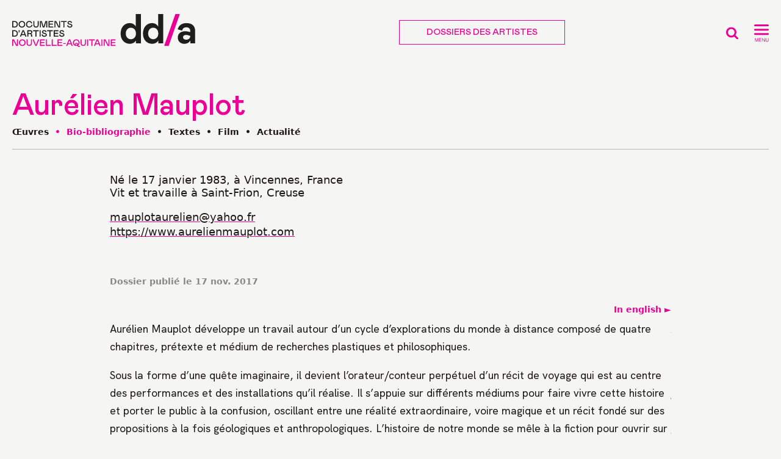

--- FILE ---
content_type: text/html; charset=utf-8
request_url: https://dda-nouvelle-aquitaine.org/Bio-bibliographie-26943
body_size: 42395
content:
<!DOCTYPE html>
<html lang="fr">
<head>
<title>Aurélien Mauplot - Bio-bibliographie</title>
<link rel="canonical" href="https://dda-nouvelle-aquitaine.org/Bio-bibliographie-26943" />
<meta property="og:type" content="article">
<meta property="og:title" content="Aurélien Mauplot - Bio-bibliographie">
<meta property="og:description" content=" 
Aurélien Mauplot développe un travail autour d’un cycle d’explorations du monde à distance composé de quatre chapitres, prétexte et médium de recherches plastiques et philosophiques. Sous la forme d’une quête imaginaire, il devient l’orateur/conteur perpétuel d’un récit de voyage qui est au centre des performances et des installations qu’il réalise. Il s’appuie sur différents médiums pour faire vivre cette histoire et porter le public à la confusion, oscillant entre une réalité extraordinaire, voire magique et un récit fondé sur des propositions à la fois géologiques et anthropologiques. (…) ">
<meta property="og:url" content="https://dda-nouvelle-aquitaine.org/Bio-bibliographie-26943">
<meta property="og:site_name" content="Documents d'Artistes Nouvelle-Aquitaine">
<meta property="fb:admins" content="725206792">
<meta property="twitter:card" content="summary_large_image">
<meta property="twitter:image" content="">
<meta property="og:image" content="">
<meta property="og:image:height" content="">
<meta property="og:image:width" content="">
<meta property="og:image:type" content="image/jpeg">
<meta property="description" content=" 
Aurélien Mauplot développe un travail autour d’un cycle d’explorations du monde à distance composé de quatre chapitres, prétexte et médium de recherches plastiques et philosophiques. Sous la forme d’une quête imaginaire, il devient l’orateur/conteur perpétuel d’un récit de voyage qui est au centre des performances et des installations qu’il réalise. Il s’appuie sur différents médiums pour faire vivre cette histoire et porter le public à la confusion, oscillant entre une réalité extraordinaire, voire magique et un récit fondé sur des propositions à la fois géologiques et anthropologiques. (…) ">
<meta property="twitter:site" content="@artsdecoratifs">
<meta property="twitter:url" content="https://dda-nouvelle-aquitaine.org/Bio-bibliographie-26943">
<meta property="twitter:title" content="Aurélien Mauplot - Bio-bibliographie">
<meta property="twitter:description" content=" 
Aurélien Mauplot développe un travail autour d’un cycle d’explorations du monde à distance composé de quatre chapitres, prétexte et médium de recherches plastiques et philosophiques. Sous la forme d’une quête imaginaire, il devient l’orateur/conteur perpétuel d’un récit de voyage qui est au centre des performances et des installations qu’il réalise. Il s’appuie sur différents médiums pour faire vivre cette histoire et porter le public à la confusion, oscillant entre une réalité extraordinaire, voire magique et un récit fondé sur des propositions à la fois géologiques et anthropologiques. (…) "><link rel="icon" href="squelettes/favicon/favicon.ico"><!-- 32×32 -->
<link rel="icon" href="squelettes/favicon/favicon.svg" type="image/svg+xml">
<link rel="apple-touch-icon" href="squelettes/favicon/apple-touch-icon.png"><!-- 180×180 -->
<link rel="manifest" href="squelettes/favicon/site.webmanifest">
<meta charset='utf-8'>
<meta name='viewport' content='width=device-width,viewport-fit=cover,initial-scale=1.0'>
<meta name='format-detection' content='telephone=no'>
<meta http-equiv='x-ua-compatible' content='ie=edge'>
<meta name='apple-mobile-web-app-capable' content='yes'>
<meta name='apple-mobile-web-app-status-bar-style' content='black'>
<style>/* compact [
	squelettes-dist/css/reset.css
	plugins/auto/medias_responsive_mod/v1.37.0/squelettes/css/medias_responsive.css
	plugins/auto/html5_responsive/v1.18.0/css/html5_responsive.css
	plugins/auto/orthotypo/v2.2.0/css/typo_guillemets.css
	plugins/auto/gis/v5.5.0/lib/leaflet/dist/leaflet.css
	plugins/auto/gis/v5.5.0/lib/leaflet/plugins/leaflet-plugins.css
	plugins/auto/gis/v5.5.0/lib/leaflet/plugins/leaflet.markercluster.css
	plugins/auto/gis/v5.5.0/css/leaflet_nodirection.css
	plugins/modele-audio-video/modele_video.css
	plugins/auto/image_responsive/v11.3.0/image_responsive.css
	plugins/auto/fonds/v2.17.0/squelettes/avec_fonds.css
	plugins/cartel/cartel.css
	plugins/auto/photoswipe/v1.2.1/lib/photoswipe/photoswipe.css
	plugins/auto/photoswipe/v1.2.1/lib/photoswipe/default-skin/default-skin.css
	squelettes/css/fontsize.css
	local/cache-css/d9dfb577f1ab4bc8e506_imbriques.css
	local/cache-css/1f1ea94629bcb2d2682e_imbriques.css
	local/cache-css/a2a8adbfb5bf6619b136_imbriques.css
	local/cache-css/935cd11090d6e0389c35_imbriques.css
	local/cache-css/f4ae3a6c3b1e52e7f50c_imbriques.css
	local/cache-css/b25f4774bf37a76727b5_imbriques.css
] 85.8% */

/* squelettes-dist/css/reset.css */
/*! reset.css v7.0.0 | License:none (public domain) - v2.0 | 20110126 - https://meyerweb.com/eric/tools/css/reset/ */
html,body,div,span,applet,object,iframe,h1,h2,h3,h4,h5,h6,p,blockquote,pre,a,abbr,acronym,address,big,cite,code,del,dfn,em,img,ins,kbd,q,s,samp,small,strike,strong,sub,sup,tt,var,b,u,i,center,dl,dt,dd,ol,ul,li,fieldset,form,label,legend,table,caption,tbody,tfoot,thead,tr,th,td,article,aside,canvas,details,embed,figure,figcaption,footer,header,hgroup,menu,nav,output,ruby,section,summary,time,mark,audio,video{margin:0;padding:0;border:0;font-size:100%;font:inherit;vertical-align:baseline}
article,aside,details,figcaption,figure,footer,header,hgroup,main,menu,nav,section{display:block}
body{line-height:1}
ol,ul{list-style:none}
blockquote,q{quotes:none}
blockquote:before,blockquote:after,q:before,q:after{content:'';content:none}
table{border-collapse:collapse;border-spacing:0}
@media print{*{text-shadow:none!important;color:#000!important;background:transparent!important;box-shadow:none!important}}

/* plugins/auto/medias_responsive_mod/v1.37.0/squelettes/css/medias_responsive.css */
.notrans{transition:all 0s!important}
.spip_documents_left,.spip_documents_right{margin-top:.5em;margin-bottom:.5em}
.spip_documents_center{display:block;margin-left:auto;margin-right:auto;text-align:center}
.spip_documents_right{float:right;clear:right;margin-left:1em}
.spip_documents_left{float:left;clear:left;margin-right:1em}
.spip_documents_center_forcer,.spip_documents_center_forcer .fond{float:none!important;margin:1em auto!important}
.spip_documents_center_forcer .spip_doc_intitules{text-align:center!important;margin-left:0!important;margin-right:0!important;left:0!important;right:0!important;position:relative!important;width:auto!important}
.spip_documents_center_forcer .spip_doc_intitules:after{clear:both}
.spip_documents > a{display:block}
.spip_documents picture{display:block}
.spip_documents .logo_document{display:block;margin-left:auto;margin-right:auto}
.spip_documents .spip_doc_intitules{margin-top:.5em}
.spip_documents_shape.spip_documents_left{float:none}
.spip_documents_shape.spip_documents_left .spip_doc_intitules_shape{float:left;position:relative!important}
.spip_documents_shape .fond{-webkit-shape-margin:2em;shape-margin:2em}
.spip_documents_shape.spip_documents_left .fond{float:left;margin-right:2em}
.spip_documents_shape.spip_documents_right{float:none}
.spip_documents_shape.spip_documents_right .spip_doc_intitules_shape{float:right;position:relative!important}
.spip_documents_shape.spip_documents_right .fond{float:right;margin-left:2em}
.spip_documents_shape picture{z-index:-1}
.spip_documents.rond{-webkit-shape-margin:2em;shape-margin:2em;-webkit-shape-outside:content-box ellipse();shape-outside:content-box ellipse()}
.spip_documents.rond picture{overflow:hidden;-webkit-border-radius:50%;-moz-border-radius:50%;-ms-border-radius:50%;border-radius:50%}
.spip_documents.kenburns:not(.rond) picture{overflow:hidden}
.spip_documents.kenburns_actif picture img{-webkit-transform:scale(2);-webkit-animation-name:kenburns;-webkit-animation-duration:10s;-webkit-animation-timing-function:ease-in-out;transform:scale(2);animation-name:kenburns;animation-duration:10s;animation-timing-function:ease-in-out}
@-webkit-keyframes kenburns{from{-webkit-transform:scale(1)}
to{-webkit-transform:scale(2)}}
@keyframes kenburns{from{transform:scale(1)}
to{transform:scale(2)}}
.spip_documents_flip{-webkit-perspective:500px;perspective:500px}
.spip_documents_flip a{transform-style:preserve-3d}
.spip_documents_flip picture{-webkit-transform:rotateY(450deg);transform:rotateY(450deg)}
.spip_documents_flip_actif picture{-webkit-transform:rotateY(0);transform:rotateY(0);-webkit-transform-origin:center center;transform-origin:center center;-webkit-transform-style:preserve-3d;transform-style:preserve-3d;-webkit-animation-name:spipflip;-webkit-animation-duration:1s;-webkit-animation-timing-function:ease-out;animation-name:spipflip;animation-duration:1s;animation-timing-function:ease-out}
.col_deux_trois .spip_documents_flip_actif picture,.col_deux_quatre .spip_documents_flip_actif picture,.col_droite .spip_documents_flip_actif picture{-webkit-animation-duration:1.5s;animation-duration:1.5s}
.col_trois_trois .spip_documents_flip_actif picture,.col_trois_quatre .spip_documents_flip_actif picture{-webkit-animation-duration:2s;animation-duration:2s}
.col_quatre_quatre .spip_documents_flip_actif picture{-webkit-animation-duration:2.5s;animation-duration:2.5s}
@-webkit-keyframes spipflip{from{-webkit-transform:rotateY(450deg);-webkit-opacity:1}
to{-webkit-transform:rotateY(0deg);-webkit-opacity:1}}
@keyframes spipflip{from{transform:rotateY(450deg);opacity:1}
to{transform:rotateY(0deg);opacity:1}}
ul.portfolio_ligne{margin-bottom:2em;text-align:center;list-style-type:none}
ul.portfolio_ligne li{text-align:left}
.spip_documents_ligne{margin:0;clear:both}
.spip_documents_ligne .fond{overflow:hidden}
.spip_documents_ligne .fond picture{padding-bottom:0!important;height:100%!important}
.spip_documents_ligne .fond img{object-fit:cover;height:100%!important}
.spip_documents_ligne.rond .fond{border-radius:50%}
ul.portfolio_ligne{display:flex;flex-flow:row wrap;justify-content:center}
* + ul.portfolio_ligne{margin-top:2em}
ul.portfolio_ligne:after{content:"";display:block;clear:left}
ul.portfolio_ligne li{float:left;margin-right:10px}
ul.portfolio_ligne li .fond{width:100%;height:300px;display:block}
.label_ligne_precedent{float:left}
.label_ligne_suivant{float:right}
.label_ligne_precedent span,.label_ligne_suivant span{font-weight:700;font-size:70%;display:inline-block}
.label_ligne_precedent:hover span,.label_ligne_suivant:hover span{text-decoration:underline}
.label_ligne_precedent:before{content:"←︎︎ ";font-family:verdana,arial,sans;font-size:14px}
.label_ligne_suivant:after{content:" →";font-family:verdana,arial,sans;font-size:14px}
.label_ligne{display:none;padding-top:5px;cursor:pointer}
.portfolio_slide_radio{display:none}
ul.portfolio_slide{clear:both;padding:0;transition:transform 0.3s;transform:translate3d(0%,0,0);touch-action:pan-y;list-style-type:none}
ul.portfolio_slide .spip_doc_intitules{text-align:center}
ul.portfolio_slide:after{content:" ";display:block;width:100%;height:1px;clear:left}
.portfolio_slide_container:after{content:" ";display:block;width:100%;height:1px;clear:both;margin-bottom:2em}
ul.portfolio_slide li{position:relative;float:left;width:100%;margin-right:-100%}
ul.portfolio_slide figure{margin:0}
ul.portfolio_slide .spip_img{padding-bottom:75%;height:0;display:block;width:100%;position:relative}
@media (orientation:portrait){ul.portfolio_slide .spip_img{padding-bottom:134%}}
.portfolio_slide .spip_img picture{padding-bottom:0!important;height:100%!important;position:absolute!important}
.portfolio_slide .spip_img img{object-fit:contain;height:100%!important}
.spip_documents_liste{margin-bottom:2em;font-size:15px;margin-left:0;margin-right:0}
.spip_documents_liste:after{clear:left;content:"";display:block}
* + .spip_documents_liste{margin-top:2em}
.spip_documents_liste + .spip_documents_liste{margin-top:1.5em}
.spip_documents_liste.spip_documents_liste_right .logo{float:right}
.spip_documents_liste.spip_documents_liste_right .spip_doc_intitules{margin-left:0;margin-right:85px}
.spip_documents_liste .logo{float:left;width:70px!important;position:relative}
.spip_documents_liste .logo .logo-modeles{display:block;width:65px}
.spip_documents_liste .extension{display:block;position:absolute;right:0;right:-8px;top:42%;transform:translate(0,-50%);background-color:black;color:white;font-size:70%;padding:1px 5px;text-transform:uppercase;font-weight:700}
.spip_documents_liste .spip_doc_intitules{text-align:left;margin-left:85px}
.spip_documents_liste .spip_doc_descriptif{clear:none}
.spip_documents_liste .telecharger{display:block;margin-top:5px;font-size:80%;font-weight:700;text-decoration:underline}

/* plugins/auto/html5_responsive/v1.18.0/css/html5_responsive.css */
label > *{pointer-events:none}
img{border:0;-ms-interpolation-mode:bicubic}
body{margin:0;padding:0;text-size-adjust:100%;-webkit-text-size-adjust:100%;-moz-text-size-adjust:100%;-ms-text-size-adjust:100%;text-rendering:optimizeLegibility;-webkit-font-smoothing:antialiased;-moz-osx-font-smoothing:grayscale;-webkit-tap-highlight-color:rgba(0,0,0,0)}

/* plugins/auto/orthotypo/v2.2.0/css/typo_guillemets.css */
q{quotes:'"' '"' "'" "'"}
:lang(fr) q{quotes:"\00AB\A0" "\A0\00BB" "\201C" "\201D" "\2018" "\2019"}
:lang(en) q{quotes:"\201C" "\201D" "\2018" "\2019"}
:lang(es) q{quotes:"\00AB" "\00BB" "\201C" "\201D"}
:lang(it) q{quotes:"\00AB\A0" "\A0\00BB" "\201C" "\201D"}
:lang(de) q{quotes:"\00BB" "\00AB" ">" "<"}
:lang(no) q{quotes:"\00AB\A0" "\A0\00BB" "<" ">"}
q:before{content:open-quote}
q:after{content:close-quote}
* html q{font-style:italic}
*+html q{font-style:italic}

/* plugins/auto/gis/v5.5.0/lib/leaflet/dist/leaflet.css */
.leaflet-pane,.leaflet-tile,.leaflet-marker-icon,.leaflet-marker-shadow,.leaflet-tile-container,.leaflet-pane > svg,.leaflet-pane > canvas,.leaflet-zoom-box,.leaflet-image-layer,.leaflet-layer{position:absolute;left:0;top:0}
.leaflet-container{overflow:hidden}
.leaflet-tile,.leaflet-marker-icon,.leaflet-marker-shadow{-webkit-user-select:none;-moz-user-select:none;user-select:none;-webkit-user-drag:none}
.leaflet-tile::selection{background:transparent}
.leaflet-safari .leaflet-tile{image-rendering:-webkit-optimize-contrast}
.leaflet-safari .leaflet-tile-container{width:1600px;height:1600px;-webkit-transform-origin:0 0}
.leaflet-marker-icon,.leaflet-marker-shadow{display:block}
.leaflet-container .leaflet-overlay-pane svg{max-width:none!important;max-height:none!important}
.leaflet-container .leaflet-marker-pane img,.leaflet-container .leaflet-shadow-pane img,.leaflet-container .leaflet-tile-pane img,.leaflet-container img.leaflet-image-layer,.leaflet-container .leaflet-tile{max-width:none!important;max-height:none!important;width:auto;padding:0}
.leaflet-container img.leaflet-tile{mix-blend-mode:plus-lighter}
.leaflet-container.leaflet-touch-zoom{-ms-touch-action:pan-x pan-y;touch-action:pan-x pan-y}
.leaflet-container.leaflet-touch-drag{-ms-touch-action:pinch-zoom;touch-action:none;touch-action:pinch-zoom}
.leaflet-container.leaflet-touch-drag.leaflet-touch-zoom{-ms-touch-action:none;touch-action:none}
.leaflet-container{-webkit-tap-highlight-color:transparent}
.leaflet-container a{-webkit-tap-highlight-color:rgba(51,181,229,0.4)}
.leaflet-tile{filter:inherit;visibility:hidden}
.leaflet-tile-loaded{visibility:inherit}
.leaflet-zoom-box{width:0;height:0;-moz-box-sizing:border-box;box-sizing:border-box;z-index:800}
.leaflet-overlay-pane svg{-moz-user-select:none}
.leaflet-pane{z-index:400}
.leaflet-tile-pane{z-index:200}
.leaflet-overlay-pane{z-index:400}
.leaflet-shadow-pane{z-index:500}
.leaflet-marker-pane{z-index:600}
.leaflet-tooltip-pane{z-index:650}
.leaflet-popup-pane{z-index:700}
.leaflet-map-pane canvas{z-index:100}
.leaflet-map-pane svg{z-index:200}
.leaflet-vml-shape{width:1px;height:1px}
.lvml{behavior:url(#default#VML);display:inline-block;position:absolute}
.leaflet-control{position:relative;z-index:800;pointer-events:visiblePainted;pointer-events:auto}
.leaflet-top,.leaflet-bottom{position:absolute;z-index:1000;pointer-events:none}
.leaflet-top{top:0}
.leaflet-right{right:0}
.leaflet-bottom{bottom:0}
.leaflet-left{left:0}
.leaflet-control{float:left;clear:both}
.leaflet-right .leaflet-control{float:right}
.leaflet-top .leaflet-control{margin-top:10px}
.leaflet-bottom .leaflet-control{margin-bottom:10px}
.leaflet-left .leaflet-control{margin-left:10px}
.leaflet-right .leaflet-control{margin-right:10px}
.leaflet-fade-anim .leaflet-popup{opacity:0;-webkit-transition:opacity 0.2s linear;-moz-transition:opacity 0.2s linear;transition:opacity 0.2s linear}
.leaflet-fade-anim .leaflet-map-pane .leaflet-popup{opacity:1}
.leaflet-zoom-animated{-webkit-transform-origin:0 0;-ms-transform-origin:0 0;transform-origin:0 0}
svg.leaflet-zoom-animated{will-change:transform}
.leaflet-zoom-anim .leaflet-zoom-animated{-webkit-transition:-webkit-transform 0.25s cubic-bezier(0,0,0.25,1);-moz-transition:-moz-transform 0.25s cubic-bezier(0,0,0.25,1);transition:transform 0.25s cubic-bezier(0,0,0.25,1)}
.leaflet-zoom-anim .leaflet-tile,.leaflet-pan-anim .leaflet-tile{-webkit-transition:none;-moz-transition:none;transition:none}
.leaflet-zoom-anim .leaflet-zoom-hide{visibility:hidden}
.leaflet-interactive{cursor:pointer}
.leaflet-grab{cursor:-webkit-grab;cursor:-moz-grab;cursor:grab}
.leaflet-crosshair,.leaflet-crosshair .leaflet-interactive{cursor:crosshair}
.leaflet-popup-pane,.leaflet-control{cursor:auto}
.leaflet-dragging .leaflet-grab,.leaflet-dragging .leaflet-grab .leaflet-interactive,.leaflet-dragging .leaflet-marker-draggable{cursor:move;cursor:-webkit-grabbing;cursor:-moz-grabbing;cursor:grabbing}
.leaflet-marker-icon,.leaflet-marker-shadow,.leaflet-image-layer,.leaflet-pane > svg path,.leaflet-tile-container{pointer-events:none}
.leaflet-marker-icon.leaflet-interactive,.leaflet-image-layer.leaflet-interactive,.leaflet-pane > svg path.leaflet-interactive,svg.leaflet-image-layer.leaflet-interactive path{pointer-events:visiblePainted;pointer-events:auto}
.leaflet-container{background:#ddd;outline-offset:1px}
.leaflet-container a{color:#0078A8}
.leaflet-zoom-box{border:2px dotted #38f;background:rgba(255,255,255,0.5)}
.leaflet-container{font-family:"Helvetica Neue",Arial,Helvetica,sans-serif;font-size:12px;font-size:.75rem;line-height:1.5}
.leaflet-bar{box-shadow:0 1px 5px rgba(0,0,0,0.65);border-radius:4px}
.leaflet-bar a{background-color:#fff;border-bottom:1px solid #ccc;width:26px;height:26px;line-height:26px;display:block;text-align:center;text-decoration:none;color:black}
.leaflet-bar a,.leaflet-control-layers-toggle{background-position:50% 50%;background-repeat:no-repeat;display:block}
.leaflet-bar a:hover,.leaflet-bar a:focus{background-color:#f4f4f4}
.leaflet-bar a:first-child{border-top-left-radius:4px;border-top-right-radius:4px}
.leaflet-bar a:last-child{border-bottom-left-radius:4px;border-bottom-right-radius:4px;border-bottom:none}
.leaflet-bar a.leaflet-disabled{cursor:default;background-color:#f4f4f4;color:#bbb}
.leaflet-touch .leaflet-bar a{width:30px;height:30px;line-height:30px}
.leaflet-touch .leaflet-bar a:first-child{border-top-left-radius:2px;border-top-right-radius:2px}
.leaflet-touch .leaflet-bar a:last-child{border-bottom-left-radius:2px;border-bottom-right-radius:2px}
.leaflet-control-zoom-in,.leaflet-control-zoom-out{font:bold 18px 'Lucida Console',Monaco,monospace;text-indent:1px}
.leaflet-touch .leaflet-control-zoom-in,.leaflet-touch .leaflet-control-zoom-out{font-size:22px}
.leaflet-control-layers{box-shadow:0 1px 5px rgba(0,0,0,0.4);background:#fff;border-radius:5px}
.leaflet-control-layers-toggle{background-image:url('//dda-nouvelle-aquitaine.org/plugins/auto/gis/v5.5.0/lib/leaflet/dist/images/layers.png');width:36px;height:36px}
.leaflet-retina .leaflet-control-layers-toggle{background-image:url('//dda-nouvelle-aquitaine.org/plugins/auto/gis/v5.5.0/lib/leaflet/dist/images/layers-2x.png');background-size:26px 26px}
.leaflet-touch .leaflet-control-layers-toggle{width:44px;height:44px}
.leaflet-control-layers .leaflet-control-layers-list,.leaflet-control-layers-expanded .leaflet-control-layers-toggle{display:none}
.leaflet-control-layers-expanded .leaflet-control-layers-list{display:block;position:relative}
.leaflet-control-layers-expanded{padding:6px 10px 6px 6px;color:#333;background:#fff}
.leaflet-control-layers-scrollbar{overflow-y:scroll;overflow-x:hidden;padding-right:5px}
.leaflet-control-layers-selector{margin-top:2px;position:relative;top:1px}
.leaflet-control-layers label{display:block;font-size:13px;font-size:1.08333em}
.leaflet-control-layers-separator{height:0;border-top:1px solid #ddd;margin:5px -10px 5px -6px}
.leaflet-default-icon-path{background-image:url('//dda-nouvelle-aquitaine.org/plugins/auto/gis/v5.5.0/lib/leaflet/dist/images/marker-icon.png')}
.leaflet-container .leaflet-control-attribution{background:#fff;background:rgba(255,255,255,0.8);margin:0}
.leaflet-control-attribution,.leaflet-control-scale-line{padding:0 5px;color:#333;line-height:1.4}
.leaflet-control-attribution a{text-decoration:none}
.leaflet-control-attribution a:hover,.leaflet-control-attribution a:focus{text-decoration:underline}
.leaflet-attribution-flag{display:inline!important;vertical-align:baseline!important;width:1em;height:.6669em}
.leaflet-left .leaflet-control-scale{margin-left:5px}
.leaflet-bottom .leaflet-control-scale{margin-bottom:5px}
.leaflet-control-scale-line{border:2px solid #777;border-top:none;line-height:1.1;padding:2px 5px 1px;white-space:nowrap;-moz-box-sizing:border-box;box-sizing:border-box;background:rgba(255,255,255,0.8);text-shadow:1px 1px #fff}
.leaflet-control-scale-line:not(:first-child){border-top:2px solid #777;border-bottom:none;margin-top:-2px}
.leaflet-control-scale-line:not(:first-child):not(:last-child){border-bottom:2px solid #777}
.leaflet-touch .leaflet-control-attribution,.leaflet-touch .leaflet-control-layers,.leaflet-touch .leaflet-bar{box-shadow:none}
.leaflet-touch .leaflet-control-layers,.leaflet-touch .leaflet-bar{border:2px solid rgba(0,0,0,0.2);background-clip:padding-box}
.leaflet-popup{position:absolute;text-align:center;margin-bottom:20px}
.leaflet-popup-content-wrapper{padding:1px;text-align:left;border-radius:12px}
.leaflet-popup-content{margin:13px 24px 13px 20px;line-height:1.3;font-size:13px;font-size:1.08333em;min-height:1px}
.leaflet-popup-content p{margin:17px 0;margin:1.3em 0}
.leaflet-popup-tip-container{width:40px;height:20px;position:absolute;left:50%;margin-top:-1px;margin-left:-20px;overflow:hidden;pointer-events:none}
.leaflet-popup-tip{width:17px;height:17px;padding:1px;margin:-10px auto 0;pointer-events:auto;-webkit-transform:rotate(45deg);-moz-transform:rotate(45deg);-ms-transform:rotate(45deg);transform:rotate(45deg)}
.leaflet-popup-content-wrapper,.leaflet-popup-tip{background:white;color:#333;box-shadow:0 3px 14px rgba(0,0,0,0.4)}
.leaflet-container a.leaflet-popup-close-button{position:absolute;top:0;right:0;border:none;text-align:center;width:24px;height:24px;font:16px/24px Tahoma,Verdana,sans-serif;color:#757575;text-decoration:none;background:transparent}
.leaflet-container a.leaflet-popup-close-button:hover,.leaflet-container a.leaflet-popup-close-button:focus{color:#585858}
.leaflet-popup-scrolled{overflow:auto}
.leaflet-oldie .leaflet-popup-content-wrapper{-ms-zoom:1}
.leaflet-oldie .leaflet-popup-tip{width:24px;margin:0 auto;-ms-filter:"progid:DXImageTransform.Microsoft.Matrix(M11=0.70710678,M12=0.70710678,M21=-0.70710678,M22=0.70710678)";filter:progid:DXImageTransform.Microsoft.Matrix(M11=0.70710678,M12=0.70710678,M21=-0.70710678,M22=0.70710678)}
.leaflet-oldie .leaflet-control-zoom,.leaflet-oldie .leaflet-control-layers,.leaflet-oldie .leaflet-popup-content-wrapper,.leaflet-oldie .leaflet-popup-tip{border:1px solid #999}
.leaflet-div-icon{background:#fff;border:1px solid #666}
.leaflet-tooltip{position:absolute;padding:6px;background-color:#fff;border:1px solid #fff;border-radius:3px;color:#222;white-space:nowrap;-webkit-user-select:none;-moz-user-select:none;-ms-user-select:none;user-select:none;pointer-events:none;box-shadow:0 1px 3px rgba(0,0,0,0.4)}
.leaflet-tooltip.leaflet-interactive{cursor:pointer;pointer-events:auto}
.leaflet-tooltip-top:before,.leaflet-tooltip-bottom:before,.leaflet-tooltip-left:before,.leaflet-tooltip-right:before{position:absolute;pointer-events:none;border:6px solid transparent;background:transparent;content:""}
.leaflet-tooltip-bottom{margin-top:6px}
.leaflet-tooltip-top{margin-top:-6px}
.leaflet-tooltip-bottom:before,.leaflet-tooltip-top:before{left:50%;margin-left:-6px}
.leaflet-tooltip-top:before{bottom:0;margin-bottom:-12px;border-top-color:#fff}
.leaflet-tooltip-bottom:before{top:0;margin-top:-12px;margin-left:-6px;border-bottom-color:#fff}
.leaflet-tooltip-left{margin-left:-6px}
.leaflet-tooltip-right{margin-left:6px}
.leaflet-tooltip-left:before,.leaflet-tooltip-right:before{top:50%;margin-top:-6px}
.leaflet-tooltip-left:before{right:0;margin-right:-12px;border-left-color:#fff}
.leaflet-tooltip-right:before{left:0;margin-left:-12px;border-right-color:#fff}
@media print{.leaflet-control{-webkit-print-color-adjust:exact;print-color-adjust:exact}}

/* plugins/auto/gis/v5.5.0/lib/leaflet/plugins/leaflet-plugins.css */
.fullscreen-icon{background-image:url('//dda-nouvelle-aquitaine.org/plugins/auto/gis/v5.5.0/lib/leaflet/plugins/images/icon-fullscreen.svg');background-size:26px 52px}
.fullscreen-icon.leaflet-fullscreen-on{background-position:0 -26px}
.leaflet-touch .fullscreen-icon{background-position:2px 2px}
.leaflet-touch .fullscreen-icon.leaflet-fullscreen-on{background-position:2px -24px}
.leaflet-container:-webkit-full-screen{width:100%!important;height:100%!important;z-index:99999}
.leaflet-container:fullscreen{width:100%!important;height:100%!important;z-index:99999}
.leaflet-pseudo-fullscreen{position:fixed!important;width:100%!important;height:100%!important;top:0!important;left:0!important;z-index:99999}
.leaflet-control-minimap{border:solid rgba(255,255,255,1) 4px;box-shadow:0 1px 5px rgba(0,0,0,0.65);border-radius:3px;background:#f8f8f9;transition:all .6s}
.leaflet-control-minimap a{background-color:rgba(255,255,255,1);background-repeat:no-repeat;z-index:99999;transition:all .6s}
.leaflet-control-minimap a.minimized-bottomright{-webkit-transform:rotate(180deg);transform:rotate(180deg);border-radius:0px}
.leaflet-control-minimap a.minimized-topleft{-webkit-transform:rotate(0deg);transform:rotate(0deg);border-radius:0px}
.leaflet-control-minimap a.minimized-bottomleft{-webkit-transform:rotate(270deg);transform:rotate(270deg);border-radius:0px}
.leaflet-control-minimap a.minimized-topright{-webkit-transform:rotate(90deg);transform:rotate(90deg);border-radius:0px}
.leaflet-control-minimap-toggle-display{background-image:url('//dda-nouvelle-aquitaine.org/plugins/auto/gis/v5.5.0/lib/leaflet/plugins/images/toggle.svg');background-size:cover;position:absolute;border-radius:3px 0px 0px 0px}
.leaflet-oldie .leaflet-control-minimap-toggle-display{background-image:url('//dda-nouvelle-aquitaine.org/plugins/auto/gis/v5.5.0/lib/leaflet/plugins/images/toggle.png')}
.leaflet-control-minimap-toggle-display-bottomright{bottom:0;right:0}
.leaflet-control-minimap-toggle-display-topleft{top:0;left:0;-webkit-transform:rotate(180deg);transform:rotate(180deg)}
.leaflet-control-minimap-toggle-display-bottomleft{bottom:0;left:0;-webkit-transform:rotate(90deg);transform:rotate(90deg)}
.leaflet-control-minimap-toggle-display-topright{top:0;right:0;-webkit-transform:rotate(270deg);transform:rotate(270deg)}
.leaflet-oldie .leaflet-control-minimap{border:1px solid #999}
.leaflet-oldie .leaflet-control-minimap a{background-color:#fff}
.leaflet-oldie .leaflet-control-minimap a.minimized{filter:progid:DXImageTransform.Microsoft.BasicImage(rotation=2)}
.leaflet-bar a:focus,.leaflet-bar a:active{background-color:#f4f4f4!important;outline:none;color:inherit!important;border-color:inherit!important}
.leaflet-gesture-handling:after{color:#fff;font-family:Roboto,Arial,sans-serif;font-size:22px;justify-content:center;display:flex;align-items:center;padding:15px;position:absolute;top:0;left:0;right:0;bottom:0;background:rgba(0,0,0,.5);z-index:1001;pointer-events:none;text-align:center;transition:opacity .8s ease-in-out;opacity:0;content:""}
.leaflet-gesture-handling-warning:after{transition-duration:.3s;opacity:1}
.leaflet-gesture-handling-touch:after{content:attr(data-gesture-handling-touch-content)}
.leaflet-gesture-handling-scroll:after{content:attr(data-gesture-handling-scroll-content)}

/* plugins/auto/gis/v5.5.0/lib/leaflet/plugins/leaflet.markercluster.css */
.leaflet-cluster-anim .leaflet-marker-icon,.leaflet-cluster-anim .leaflet-marker-shadow{-webkit-transition:-webkit-transform 0.3s ease-out,opacity 0.3s ease-in;-moz-transition:-moz-transform 0.3s ease-out,opacity 0.3s ease-in;-o-transition:-o-transform 0.3s ease-out,opacity 0.3s ease-in;transition:transform 0.3s ease-out,opacity 0.3s ease-in}
.leaflet-cluster-spider-leg{-webkit-transition:-webkit-stroke-dashoffset 0.3s ease-out,-webkit-stroke-opacity 0.3s ease-in;-moz-transition:-moz-stroke-dashoffset 0.3s ease-out,-moz-stroke-opacity 0.3s ease-in;-o-transition:-o-stroke-dashoffset 0.3s ease-out,-o-stroke-opacity 0.3s ease-in;transition:stroke-dashoffset 0.3s ease-out,stroke-opacity 0.3s ease-in}
.marker-cluster-small{background-color:rgba(181,226,140,0.6)}
.marker-cluster-small div{background-color:rgba(110,204,57,0.6)}
.marker-cluster-medium{background-color:rgba(241,211,87,0.6)}
.marker-cluster-medium div{background-color:rgba(240,194,12,0.6)}
.marker-cluster-large{background-color:rgba(253,156,115,0.6)}
.marker-cluster-large div{background-color:rgba(241,128,23,0.6)}
.leaflet-oldie .marker-cluster-small{background-color:rgb(181,226,140)}
.leaflet-oldie .marker-cluster-small div{background-color:rgb(110,204,57)}
.leaflet-oldie .marker-cluster-medium{background-color:rgb(241,211,87)}
.leaflet-oldie .marker-cluster-medium div{background-color:rgb(240,194,12)}
.leaflet-oldie .marker-cluster-large{background-color:rgb(253,156,115)}
.leaflet-oldie .marker-cluster-large div{background-color:rgb(241,128,23)}
.marker-cluster{background-clip:padding-box;border-radius:20px}
.marker-cluster div{width:30px;height:30px;margin-left:5px;margin-top:5px;text-align:center;border-radius:15px;font:12px "Helvetica Neue",Arial,Helvetica,sans-serif}
.marker-cluster span{line-height:30px}

/* plugins/auto/gis/v5.5.0/css/leaflet_nodirection.css */
.leaflet-map-pane,.leaflet-tile,.leaflet-marker-icon,.leaflet-marker-shadow,.leaflet-tile-pane,.leaflet-tile-container,.leaflet-overlay-pane,.leaflet-shadow-pane,.leaflet-marker-pane,.leaflet-popup-pane,.leaflet-overlay-pane svg,.leaflet-zoom-box,.leaflet-image-layer,.leaflet-layer{position:absolute;left:0;top:0;right:auto}
.leaflet-tooltip{max-width:30em;overflow:hidden;text-overflow:ellipsis}

/* plugins/modele-audio-video/modele_video.css */
.spip_documents_video{margin:1em 0}
.portfolio_ligne .spip_documents_video{margin:0}
.spip_documents_video div.video{width:100%;padding-bottom:56.25%;position:relative;height:0}
.portfolio_ligne .spip_documents_video div.video{padding-bottom:0}
.spip_documents_video div.video iframe,.spip_documents_video div.video video{position:absolute;top:0;left:0;width:100%;height:100%;border:0}
.spip_documents_audio .spip_doc_intitules .num_audioguide{float:left;white-space:nowrap;margin-top:-13px;font-size:1.4em;margin-right:10px;text-align:center}
.spip_documents_audio .spip_doc_intitules .num_audioguide .svg{transform:translateY(3px);display:inline-block;width:24px}

/* plugins/auto/image_responsive/v11.3.0/image_responsive.css */
.image_responsive{width:100%;height:auto}
.image_responsive_v{width:auto;height:100%}
.conteneur_image_responsive_h{display:inline-block;position:relative!important;width:100%!important;height:0!important;margin:0!important;border:0!important}
.conteneur_image_responsive_v{display:inline-block;position:relative!important;width:auto!important;height:100%!important;margin:0!important;border:0!important}
.conteneur_image_responsive_v img{height:100%;width:auto}
[data-responsive=background]{background-position:center center;background-size:cover;-ms-behavior:url('//dda-nouvelle-aquitaine.org/plugins/auto/image_responsive/v11.3.0/backgroundsize.min.htc');background-repeat:no-repeat}

/* plugins/auto/fonds/v2.17.0/squelettes/avec_fonds.css */
.remplir_vertical{height:600px;height:100vh;position:relative;display:flex;flex-direction:column;justify-content:center}
.remplir_vertical .fonds_contenu{max-height:100%}
.remplir_vertical .interieur{overflow:auto;display:flex;align-items:center;position:absolute!important;top:0;height:100%;width:100%}
.remplir_vertical_fixe .interieur{background-attachment:fixed}
@media (hover:none){.remplir_vertical_fixe .interieur{background-attachment:scroll}}
.proportions_image.avec_fond{position:relative}
.proportions_image.avec_fond .image_fond picture{display:block}
@media (min-width:741px){.proportions_image.avec_fond .fonds_contenu{position:absolute;z-index:10;top:0;left:0;width:100%;height:100%;overflow:auto}}
.proportions_image.avec_fond .centrer{background:none!important}
.remplir_vertical .interieur .fonds_contenu{width:100%}
.avec_fond{overflow:hidden}
.avec_fond_fonce,.avec_fond_fonce a{color:white}
.avec_fond_clair,.avec_fond_clair a{color:black}
.avec_fond > .interieur{position:relative;background-attachment:fixed}
@supports (-webkit-touch-callout:none){.avec_fond > .interieur{background-attachment:scroll}}
.avec_fond div.fonds_fond_haut,.avec_fond div.fonds_fond_bas{position:absolute;left:0;width:100%;z-index:1}
.avec_fond div.fonds_svg{position:absolute;overflow:hidden;left:0;top:0;width:100%;height:100%;z-index:1}
.avec_fond div.fonds_img_bas,.avec_fond div.fonds_img_haut{display:block;position:relative}
.avec_fond div.fonds_img_bas picture,.avec_fond div.fonds_img_haut picture{display:block}
.avec_fond div.fonds_fond_haut img{position:absolute;bottom:0}
.avec_fond div.fonds_fond_bas{bottom:0}
.avec_fond div.fonds_credit_haut,.avec_fond div.fonds_credit_bas{position:relative;z-index:2;padding:0em 2em;font-size:13px;line-height:160%;z-index:2;opacity:1;text-align:right}
.avec_fond div.fonds_credit_haut > span,.avec_fond div.fonds_credit_bas > span{padding:3px 5px}
.avec_fond div.fonds_credit_haut{top:5px}
.avec_fond div.fonds_credit_bas{position:absolute;bottom:20px;right:0px;max-width:100%}
.avec_fond div.fonds_contenu{position:relative;z-index:2}
.avec_fond div.fonds_fond_bas .conteneur_image_responsive_h img{top:auto;bottom:0;position:absolute}
.avec_fond div.fonds_fond_haut .conteneur_image_responsive_h,.avec_fond div.fonds_fond_bas .conteneur_image_responsive_h,.avec_fond div.fonds_img_haut .conteneur_image_responsive_h,.avec_fond div.fonds_img_bas .conteneur_image_responsive_h{display:block}

/* plugins/cartel/cartel.css */
.spip_cartel{display:block;font-size:13px;line-height:125%}
.spip_mention{display:block;font-size:14.3px;line-height:140%}
.colonnes_texte * + .spip_mention{margin-top:.5em}

/* plugins/auto/photoswipe/v1.2.1/lib/photoswipe/photoswipe.css */
/*! PhotoSwipe main CSS by Dmitry Semenov | photoswipe.com | MIT license */
.pswp{display:none;position:absolute;width:100%;height:100%;left:0;top:0;overflow:hidden;-ms-touch-action:none;touch-action:none;z-index:1500;-webkit-text-size-adjust:100%;-webkit-backface-visibility:hidden;outline:none}
.pswp *{-webkit-box-sizing:border-box;box-sizing:border-box}
.pswp img{max-width:none!important}
.pswp--animate_opacity{opacity:0.001;will-change:opacity;-webkit-transition:opacity 333ms cubic-bezier(0.4,0,0.22,1);transition:opacity 333ms cubic-bezier(0.4,0,0.22,1)}
.pswp--open{display:block}
.pswp--zoom-allowed .pswp__img{cursor:-webkit-zoom-in;cursor:-moz-zoom-in;cursor:zoom-in}
.pswp--zoomed-in .pswp__img{cursor:-webkit-grab;cursor:-moz-grab;cursor:grab}
.pswp--dragging .pswp__img{cursor:-webkit-grabbing;cursor:-moz-grabbing;cursor:grabbing}
.pswp__bg{position:absolute;left:0;top:0;width:100%;height:100%;background:#000;opacity:0;-webkit-transform:translateZ(0);transform:translateZ(0);-webkit-backface-visibility:hidden;will-change:opacity}
.pswp__scroll-wrap{position:absolute;left:0;top:0;width:100%;height:100%;overflow:hidden}
.pswp__container,.pswp__zoom-wrap{-ms-touch-action:none;touch-action:none;position:absolute;left:0;right:0;top:0;bottom:0}
.pswp__container,.pswp__img{-webkit-user-select:none;-moz-user-select:none;-ms-user-select:none;user-select:none;-webkit-tap-highlight-color:transparent;-webkit-touch-callout:none}
.pswp__zoom-wrap{position:absolute;width:100%;-webkit-transform-origin:left top;-ms-transform-origin:left top;transform-origin:left top;-webkit-transition:-webkit-transform 333ms cubic-bezier(0.4,0,0.22,1);transition:transform 333ms cubic-bezier(0.4,0,0.22,1)}
.pswp__bg{will-change:opacity;-webkit-transition:opacity 333ms cubic-bezier(0.4,0,0.22,1);transition:opacity 333ms cubic-bezier(0.4,0,0.22,1)}
.pswp--animated-in .pswp__bg,.pswp--animated-in .pswp__zoom-wrap{-webkit-transition:none;transition:none}
.pswp__container,.pswp__zoom-wrap{-webkit-backface-visibility:hidden}
.pswp__item{position:absolute;left:0;right:0;top:0;bottom:0;overflow:hidden}
.pswp__img{position:absolute;width:auto;height:auto;top:0;left:0}
.pswp__img--placeholder{-webkit-backface-visibility:hidden}
.pswp__img--placeholder--blank{background:#222}
.pswp--ie .pswp__img{width:100%!important;height:auto!important;left:0;top:0}
.pswp__error-msg{position:absolute;left:0;top:50%;width:100%;text-align:center;font-size:14px;line-height:16px;margin-top:-8px;color:#CCC}
.pswp__error-msg a{color:#CCC;text-decoration:underline}

/* plugins/auto/photoswipe/v1.2.1/lib/photoswipe/default-skin/default-skin.css */
/*! PhotoSwipe Default UI CSS by Dmitry Semenov | photoswipe.com | MIT license */
.pswp__button{width:44px;height:44px;position:relative;background:none;cursor:pointer;overflow:visible;-webkit-appearance:none;display:block;border:0;padding:0;margin:0;float:right;opacity:0.75;-webkit-transition:opacity 0.2s;transition:opacity 0.2s;-webkit-box-shadow:none;box-shadow:none}
.pswp__button:focus,.pswp__button:hover{opacity:1}
.pswp__button:active{outline:none;opacity:0.9}
.pswp__button::-moz-focus-inner{padding:0;border:0}
.pswp__ui--over-close .pswp__button--close{opacity:1}
.pswp__button,.pswp__button--arrow--left:before,.pswp__button--arrow--right:before{background:url('//dda-nouvelle-aquitaine.org/plugins/auto/photoswipe/v1.2.1/lib/photoswipe/default-skin/default-skin.png') 0 0 no-repeat;background-size:264px 88px;width:44px;height:44px}
@media (-webkit-min-device-pixel-ratio:1.1),(-webkit-min-device-pixel-ratio:1.09375),(min-resolution:105dpi),(min-resolution:1.1dppx){.pswp--svg .pswp__button,.pswp--svg .pswp__button--arrow--left:before,.pswp--svg .pswp__button--arrow--right:before{background-image:url('//dda-nouvelle-aquitaine.org/plugins/auto/photoswipe/v1.2.1/lib/photoswipe/default-skin/default-skin.svg')}
.pswp--svg .pswp__button--arrow--left,.pswp--svg .pswp__button--arrow--right{background:none}}
.pswp__button--close{background-position:0 -44px}
.pswp__button--share{background-position:-44px -44px}
.pswp__button--fs{display:none}
.pswp--supports-fs .pswp__button--fs{display:block}
.pswp--fs .pswp__button--fs{background-position:-44px 0}
.pswp__button--zoom{display:none;background-position:-88px 0}
.pswp--zoom-allowed .pswp__button--zoom{display:block}
.pswp--zoomed-in .pswp__button--zoom{background-position:-132px 0}
.pswp--touch .pswp__button--arrow--left,.pswp--touch .pswp__button--arrow--right{visibility:hidden}
.pswp__button--arrow--left,.pswp__button--arrow--right{background:none;top:50%;margin-top:-50px;width:70px;height:100px;position:absolute}
.pswp__button--arrow--left{left:0}
.pswp__button--arrow--right{right:0}
.pswp__button--arrow--left:before,.pswp__button--arrow--right:before{content:'';top:35px;background-color:rgba(0,0,0,0.3);height:30px;width:32px;position:absolute}
.pswp__button--arrow--left:before{left:6px;background-position:-138px -44px}
.pswp__button--arrow--right:before{right:6px;background-position:-94px -44px}
.pswp__counter,.pswp__share-modal{-webkit-user-select:none;-moz-user-select:none;-ms-user-select:none;user-select:none}
.pswp__share-modal{display:block;background:rgba(0,0,0,0.5);width:100%;height:100%;top:0;left:0;padding:10px;position:absolute;z-index:1600;opacity:0;-webkit-transition:opacity 0.25s ease-out;transition:opacity 0.25s ease-out;-webkit-backface-visibility:hidden;will-change:opacity}
.pswp__share-modal--hidden{display:none}
.pswp__share-tooltip{z-index:1620;position:absolute;background:#FFF;top:56px;border-radius:2px;display:block;width:auto;right:44px;-webkit-box-shadow:0 2px 5px rgba(0,0,0,0.25);box-shadow:0 2px 5px rgba(0,0,0,0.25);-webkit-transform:translateY(6px);-ms-transform:translateY(6px);transform:translateY(6px);-webkit-transition:-webkit-transform 0.25s;transition:transform 0.25s;-webkit-backface-visibility:hidden;will-change:transform}
.pswp__share-tooltip a{display:block;padding:8px 12px;color:#000;text-decoration:none;font-size:14px;line-height:18px}
.pswp__share-tooltip a:hover{text-decoration:none;color:#000}
.pswp__share-tooltip a:first-child{border-radius:2px 2px 0 0}
.pswp__share-tooltip a:last-child{border-radius:0 0 2px 2px}
.pswp__share-modal--fade-in{opacity:1}
.pswp__share-modal--fade-in .pswp__share-tooltip{-webkit-transform:translateY(0);-ms-transform:translateY(0);transform:translateY(0)}
.pswp--touch .pswp__share-tooltip a{padding:16px 12px}
a.pswp__share--facebook:before{content:'';display:block;width:0;height:0;position:absolute;top:-12px;right:15px;border:6px solid transparent;border-bottom-color:#FFF;-webkit-pointer-events:none;-moz-pointer-events:none;pointer-events:none}
a.pswp__share--facebook:hover{background:#3E5C9A;color:#FFF}
a.pswp__share--facebook:hover:before{border-bottom-color:#3E5C9A}
a.pswp__share--twitter:hover{background:#55ACEE;color:#FFF}
a.pswp__share--pinterest:hover{background:#CCC;color:#CE272D}
a.pswp__share--download:hover{background:#DDD}
.pswp__counter{position:absolute;left:0;top:0;height:44px;font-size:13px;line-height:44px;color:#FFF;opacity:0.75;padding:0 10px}
.pswp__caption{position:absolute;left:0;bottom:0;width:100%;min-height:44px}
.pswp__caption small{font-size:11px;color:#BBB}
.pswp__caption__center{text-align:left;max-width:420px;margin:0 auto;font-size:13px;padding:10px;line-height:20px;color:#CCC}
.pswp__caption--empty{display:none}
.pswp__caption--fake{visibility:hidden}
.pswp__preloader{width:44px;height:44px;position:absolute;top:0;left:50%;margin-left:-22px;opacity:0;-webkit-transition:opacity 0.25s ease-out;transition:opacity 0.25s ease-out;will-change:opacity;direction:ltr}
.pswp__preloader__icn{width:20px;height:20px;margin:12px}
.pswp__preloader--active{opacity:1}
.pswp__preloader--active .pswp__preloader__icn{background:url('//dda-nouvelle-aquitaine.org/plugins/auto/photoswipe/v1.2.1/lib/photoswipe/default-skin/preloader.gif') 0 0 no-repeat}
.pswp--css_animation .pswp__preloader--active{opacity:1}
.pswp--css_animation .pswp__preloader--active .pswp__preloader__icn{-webkit-animation:clockwise 500ms linear infinite;animation:clockwise 500ms linear infinite}
.pswp--css_animation .pswp__preloader--active .pswp__preloader__donut{-webkit-animation:donut-rotate 1000ms cubic-bezier(0.4,0,0.22,1) infinite;animation:donut-rotate 1000ms cubic-bezier(0.4,0,0.22,1) infinite}
.pswp--css_animation .pswp__preloader__icn{background:none;opacity:0.75;width:14px;height:14px;position:absolute;left:15px;top:15px;margin:0}
.pswp--css_animation .pswp__preloader__cut{position:relative;width:7px;height:14px;overflow:hidden}
.pswp--css_animation .pswp__preloader__donut{-webkit-box-sizing:border-box;box-sizing:border-box;width:14px;height:14px;border:2px solid #FFF;border-radius:50%;border-left-color:transparent;border-bottom-color:transparent;position:absolute;top:0;left:0;background:none;margin:0}
@media screen and (max-width:1024px){.pswp__preloader{position:relative;left:auto;top:auto;margin:0;float:right}}
@-webkit-keyframes clockwise{0%{-webkit-transform:rotate(0deg);transform:rotate(0deg)}
100%{-webkit-transform:rotate(360deg);transform:rotate(360deg)}}
@keyframes clockwise{0%{-webkit-transform:rotate(0deg);transform:rotate(0deg)}
100%{-webkit-transform:rotate(360deg);transform:rotate(360deg)}}
@-webkit-keyframes donut-rotate{0%{-webkit-transform:rotate(0);transform:rotate(0)}
50%{-webkit-transform:rotate(-140deg);transform:rotate(-140deg)}
100%{-webkit-transform:rotate(0);transform:rotate(0)}}
@keyframes donut-rotate{0%{-webkit-transform:rotate(0);transform:rotate(0)}
50%{-webkit-transform:rotate(-140deg);transform:rotate(-140deg)}
100%{-webkit-transform:rotate(0);transform:rotate(0)}}
.pswp__ui{-webkit-font-smoothing:auto;visibility:visible;opacity:1;z-index:1550}
.pswp__top-bar{position:absolute;left:0;top:0;height:44px;width:100%}
.pswp__caption,.pswp__top-bar,.pswp--has_mouse .pswp__button--arrow--left,.pswp--has_mouse .pswp__button--arrow--right{-webkit-backface-visibility:hidden;will-change:opacity;-webkit-transition:opacity 333ms cubic-bezier(0.4,0,0.22,1);transition:opacity 333ms cubic-bezier(0.4,0,0.22,1)}
.pswp--has_mouse .pswp__button--arrow--left,.pswp--has_mouse .pswp__button--arrow--right{visibility:visible}
.pswp__top-bar,.pswp__caption{background-color:rgba(0,0,0,0.5)}
.pswp__ui--fit .pswp__top-bar,.pswp__ui--fit .pswp__caption{background-color:rgba(0,0,0,0.3)}
.pswp__ui--idle .pswp__top-bar{opacity:0}
.pswp__ui--idle .pswp__button--arrow--left,.pswp__ui--idle .pswp__button--arrow--right{opacity:0}
.pswp__ui--hidden .pswp__top-bar,.pswp__ui--hidden .pswp__caption,.pswp__ui--hidden .pswp__button--arrow--left,.pswp__ui--hidden .pswp__button--arrow--right{opacity:0.001}
.pswp__ui--one-slide .pswp__button--arrow--left,.pswp__ui--one-slide .pswp__button--arrow--right,.pswp__ui--one-slide .pswp__counter{display:none}
.pswp__element--disabled{display:none!important}
.pswp--minimal--dark .pswp__top-bar{background:none}

/* squelettes/css/fontsize.css */
:root{--fluid-min-width:320;--fluid-max-width:1600;--fluid-screen:100vw;--fluid-bp:calc((var(--fluid-screen) - var(--fluid-min-width) / 16 * 1rem) / (var(--fluid-max-width) - var(--fluid-min-width)))}
@media screen and (min-width:1600px){:root{--fluid-screen:calc(var(--fluid-max-width) * 1px)}}
:root{--f--3-min:11.24;--f--3-max:9.22;--step--3:calc(((var(--f--3-min) / 16) *1rem) + (var(--f--3-max) - var(--f--3-min))* var(--fluid-bp));--f--2-min:12.64;--f--2-max:11.52;--step--2:calc(((var(--f--2-min) / 16) *1rem) + (var(--f--2-max) - var(--f--2-min))* var(--fluid-bp));--f--1-min:14.22;--f--1-max:14.40;--step--1:calc(((var(--f--1-min) / 16) *1rem) + (var(--f--1-max) - var(--f--1-min))* var(--fluid-bp));--f-0-min:16.00;--f-0-max:18.00;--step-0:calc(((var(--f-0-min) / 16) *1rem) + (var(--f-0-max) - var(--f-0-min))* var(--fluid-bp));--f-1-min:18.00;--f-1-max:22.50;--step-1:calc(((var(--f-1-min) / 16) *1rem) + (var(--f-1-max) - var(--f-1-min))* var(--fluid-bp));--f-2-min:20.25;--f-2-max:28.13;--step-2:calc(((var(--f-2-min) / 16) *1rem) + (var(--f-2-max) - var(--f-2-min))* var(--fluid-bp));--f-3-min:22.78;--f-3-max:35.16;--step-3:calc(((var(--f-3-min) / 16) *1rem) + (var(--f-3-max) - var(--f-3-min))* var(--fluid-bp));--f-4-min:25.63;--f-4-max:43.95;--step-4:calc(((var(--f-4-min) / 16) *1rem) + (var(--f-4-max) - var(--f-4-min))* var(--fluid-bp));--f-5-min:28.83;--f-5-max:54.93;--step-5:calc(((var(--f-5-min) / 16) *1rem) + (var(--f-5-max) - var(--f-5-min))* var(--fluid-bp))}

/* local/cache-css/d9dfb577f1ab4bc8e506_imbriques.css */
:root{--color-dda:#9500CC;--color-texte:#1B1817}
@font-face{font-family:'texte';src:url(https://dda-nouvelle-aquitaine.org/squelettes/css/../polices/HKGrotesk-Medium.woff2?27052021) format('woff2'),url(https://dda-nouvelle-aquitaine.org/squelettes/css/../polices/HKGrotesk-Medium.woff?27052021) format('woff');font-weight:400;font-style:normal;font-display:swap}
@font-face{font-family:'texte';src:url(https://dda-nouvelle-aquitaine.org/squelettes/css/../polices/HKGrotesk-MediumItalic.woff2?27052021) format('woff2'),url(https://dda-nouvelle-aquitaine.org/squelettes/css/../polices/HKGrotesk-MediumItalic.woff?27052021) format('woff');font-weight:400;font-style:italic;font-display:swap}
@font-face{font-family:'texte';src:url(https://dda-nouvelle-aquitaine.org/squelettes/css/../polices/HKGrotesk-Bold.woff2?27052021) format('woff2'),url(https://dda-nouvelle-aquitaine.org/squelettes/css/../polices/HKGrotesk-Bold.woff?27052021) format('woff');font-weight:700;font-style:normal;font-display:swap}
@font-face{font-family:'texte';src:url(https://dda-nouvelle-aquitaine.org/squelettes/css/../polices/HKGrotesk-BoldItalic.woff2?27052021) format('woff2'),url(https://dda-nouvelle-aquitaine.org/squelettes/css/../polices/HKGrotesk-BoldItalic.woff?27052021) format('woff');font-weight:700;font-style:italic;font-display:swap}
@font-face{font-family:'titraille';src:url(https://dda-nouvelle-aquitaine.org/squelettes/css/../polices/MabryPro-Medium.woff2?27052021) format('woff2'),url(https://dda-nouvelle-aquitaine.org/squelettes/css/../polices/MabryPro-Medium.woff?27052021) format('woff');font-weight:400;font-style:normal;font-display:swap}
@font-face{font-family:'titraille';src:url(https://dda-nouvelle-aquitaine.org/squelettes/css/../polices/MabryPro-Medium.woff2?27052021) format('woff2'),url(https://dda-nouvelle-aquitaine.org/squelettes/css/../polices/MabryPro-Medium.woff?27052021) format('woff');font-weight:700;font-style:normal;font-display:swap}
@font-face{font-family:'titraille';src:url(https://dda-nouvelle-aquitaine.org/squelettes/css/../polices/MabryPro-MediumItalic.woff2?27052021) format('woff2'),url(https://dda-nouvelle-aquitaine.org/squelettes/css/../polices/MabryPro-MediumItalic.woff?27052021) format('woff');font-weight:400;font-style:italic;font-display:swap}
body{background:#f5f5f4;font-family:ui-sans-serif,system-ui,-apple-system,BlinkMacSystemFont,"Segoe UI",Roboto,"Helvetica Neue",Arial,"Noto Sans",sans-serif;font-weight:400;font-size:18px;font-size:var(--step-0);font-feature-settings:'liga','clig';color:var(--color-texte);position:relative;text-rendering:optimizeLegibility}
body:before{content:"";position:absolute;z-index:-1;bottom:0;left:0;width:100%;height:100vh;background-image:linear-gradient(rgba(245,245,244,0),rgb(231,229,228),rgb(214,211,209))}
header#menu{background:#f5f5f4}
#breadcrumbs{background:#f5f5f4}
body.sommaire{background:#e7e5e4}
body.sommaire header#menu{background:#e7e5e4}
body.sommaire #breadcrumbs{background:#e7e5e4}
.centrer{font-size:1em!important}
.chapeau a{color:var(--color-dda)}
.fonds_contenu{padding-bottom:0!important;``}
.fonds_contenu .colonnes_texte{padding-top:3em}
.colonnes_texte{font-family:texte,arial,sans;font-size:18px;font-size:var(--step-0);line-height:170%}
.texte{font-family:texte,arial,sans;font-size:18px;font-size:var(--step-0);line-height:170%}
.colonnes_texte a{color:var(--color-texte);text-decoration-color:var(--color-dda);text-decoration-thickness:2px;text-underline-offset:3px}
.colonnes_texte a:hover{color:var(--color-dda)}
.colonnes_texte a:focus{color:var(--color-dda)}
.texte a{color:var(--color-texte);text-decoration-color:var(--color-dda);text-decoration-thickness:2px;text-underline-offset:3px}
.texte a:hover{color:var(--color-dda)}
.texte a:focus{color:var(--color-dda)}
.evenement_agenda a{color:var(--color-texte);text-decoration-color:var(--color-dda);text-decoration-thickness:2px;text-underline-offset:3px}
.evenement_agenda a:hover{color:var(--color-dda)}
.evenement_agenda a:focus{color:var(--color-dda)}
.chapeau{font-family:texte,arial,sans;font-weight:700}
h1{font-family:titraille,arial,sans;font-weight:400;font-size:54.932px;font-size:var(--step-5);line-height:100%}
.h1{font-family:titraille,arial,sans;font-weight:400;font-size:54.932px;font-size:var(--step-5);line-height:100%}
h2{font-family:titraille,arial,sans;font-weight:400;font-size:43.945px;font-size:var(--step-4);line-height:100%}
.h2{font-family:titraille,arial,sans;font-weight:400;font-size:43.945px;font-size:var(--step-4);line-height:100%}
h3{font-family:titraille,arial,sans;font-weight:400;font-size:35.156px;font-size:var(--step-3);line-height:100%}
.h3{font-family:titraille,arial,sans;font-weight:400;font-size:35.156px;font-size:var(--step-3);line-height:100%}
h2.spip{font-family:titraille,arial,sans;font-weight:400;font-size:35.156px;font-size:var(--step-3);line-height:100%}
h2.titre_sommaire{color:var(--color-dda);font-size:54.932px;font-size:var(--step-5);line-height:100%}
@supports (font-feature-settings:'sups'){sup{font-feature-settings:'sups'}}

/* local/cache-css/1f1ea94629bcb2d2682e_imbriques.css */
body{overflow-x:hidden;overflow-y:auto}
.centrer_new{zoom:1;margin-left:20px;margin-right:20px}
.centrer_new::before{content:"";display:block;overflow:hidden}
.centrer_new::after{content:"";display:block;overflow:hidden}
.centrer_new::after{clear:both}
[name=afficher_menu]{display:none}
@-moz-keyframes disparition{from{opacity:1}
to{opacity:0}}
@-webkit-keyframes disparition{from{opacity:1}
to{opacity:0}}
@-o-keyframes disparition{from{opacity:1}
to{opacity:0}}
@-ms-keyframes disparition{from{opacity:1}
to{opacity:0}}
@keyframes disparition{from{opacity:1}
to{opacity:0}}
#afficher_menu{display:none}
#afficher_menu:checked ~ #menu_hamburger{opacity:1;pointer-events:all}
#afficher_menu:checked ~ #page{display:none}
#menu_hamburger{position:fixed;top:0;bottom:0;left:0;right:0;z-index:1100;opacity:0;pointer-events:none;transition:opacity 0.2s;overflow:auto;background:#E4E1E0}
#menu_hamburger [name=afficher_sous]{display:none}
#menu_hamburger .small{display:block;position:relative;padding-left:20px;padding-right:20px}
#menu_hamburger .small .menu_h{right:20px}
#menu_hamburger #nav_menu{margin-top:30px;padding-bottom:60px;text-align:center}
#menu_hamburger #nav_menu .social{display:none;float:none;margin-top:20px}
#menu_hamburger #nav_menu > ul > li+li{margin-top:16px;padding-top:16px;border-top:1px solid var(--color-dda)}
#menu_hamburger #nav_menu a{text-decoration:none;color:var(--color-texte)}
#menu_hamburger #nav_menu a:hover{color:var(--color-dda)}
#menu_hamburger #nav_menu a:focus{color:var(--color-dda)}
#menu_hamburger #nav_menu .titre_secteur{display:block;font-size:44.932px;font-size:var(--step-1);line-height:100%;font-family:titraille,arial,sans;font-weight:700}
#menu_hamburger #nav_menu .titre_secteur.artistes > span{background:var(--color-dda);color:white;text-transform:uppercase;font-size:.6em;padding:10px 10px}
#menu_hamburger #nav_menu .plus{display:none;float:right;margin-left:10px;margin-top:10px;width:20px;cursor:pointer}
#menu_hamburger #nav_menu .moins{display:none;float:right;margin-left:10px;margin-top:10px;width:20px;cursor:pointer}
#menu_hamburger #nav_menu .moins{display:none}
#menu_hamburger #nav_menu .liste_menu{display:block}
#menu_hamburger #nav_menu .liste_menu a{display:block;margin-top:15px}
#menu_hamburger .suivre{border-top:1px solid #aaa;padding-top:30px;margin-top:30px}
#menu_hamburger #mc_embed_signup .mc-field-group{margin-left:auto!important;margin-right:auto!important}
header.menu{padding-top:23px}
header.menu .small{display:none}
header.menu .small .logo_site{display:block;width:50%;max-width:128px}
header.menu .menu_h{width:24px;position:absolute;right:0;margin-top:3px;top:50%;transform:translateY(-50%)}
header.menu .menu_h svg path{fill:var(--color-dda)}
header.menu .menu_r{width:24px;position:absolute;right:0;margin-top:3px;top:50%;transform:translateY(-50%)}
header.menu .menu_r svg path{fill:var(--color-dda)}
header.menu .menu_r{width:20px;right:50px}
.social{float:left;margin-top:-12px}
.social> *{display:inline-block;width:30px;margin:0px 1px}
.social> *.newsletter{margin-right:6px}
.social> * svg path{fill:var(--color-dda)}
header#menu{position:fixed;transition:all 0.2s;-moz-user-select:none;-webkit-user-select:none;-khtml-user-select:none;-ms-user-select:none;-o-user-select:none;user-select:none;top:0;left:0;right:0;z-index:1020;padding-left:20px;padding-right:20px}
header#menu .logo_site{transition:all 0.2s}
header#menu.headroom--unpinned{transform:translate3D(0,-100%,0)}
header#menu.headroom--not-top{padding-top:10px;padding-bottom:10px}
header#menu.headroom--not-top .small .logo_site{width:90px;height:32px;overflow:hidden}
header#menu.headroom--not-top .large .logo_site{width:240px;margin-top:5px}
header#menu.headroom--not-top .large .artistes_az{font-size:var(--step--2)}
header#menu .large #ligne1{text-align:center;position:relative}
header#menu .large .logo_site{display:block;float:left;width:100%;max-width:300px}
header#menu .large .elements_droite{color:var(--color-dda);display:block;float:right;width:220px;text-align:right;margin-top:25px}
header#menu .large .elements_droite .loupe{width:24px;display:inline-block}
header#menu .large .artistes_az{transition:all 0.2s;font-family:titraille,arial,sans;font-weight:400;display:inline-block;color:var(--color-texte);border:1px solid var(--color-texte);padding:12px 44px;text-decoration:none;text-transform:uppercase;font-size:14.4px;font-size:var(--step--1);line-height:100%;margin-top:10px;margin-bottom:10px;transition:color 0.2s,background 0.2s;color:var(--color-dda);border-color:var(--color-dda);background:transparent;cursor:pointer}
header#menu .large .artistes_az:hover{background:var(--color-dda);color:white}
header#menu .large .artistes_az:focus{background:var(--color-dda);color:white}
header#menu .large #ligne2{padding-top:30px;font-size:14.4px;font-size:var(--step--1);clear:both;display:flex;justify-content:space-between;align-items:center}
header#menu .large #ligne2> *{vertical-align:middle;flex:auto}
header#menu .large #ligne2> *:first-child{padding-left:0}
header#menu .large #ligne2> *.slash{margin-left:0;width:100px}
header#menu .large #ligne2> *:hover .liste_menu{opacity:1;pointer-events:all}
header#menu .large #ligne2 .liste_menu{z-index:7;padding-top:0px;margin-top:10px;position:absolute;padding-top:0px;opacity:0;pointer-events:none;transition:opacity 0.1s;margin-left:-20000px;padding-left:20000px;margin-right:-20000px;padding-right:20000px;padding-bottom:10px;background:rgba(194,193,188,0.9)}
header#menu .large #ligne2 .liste_menu li a{padding:5px 0;display:block;text-decoration:none;color:var(--color-texte);font-size:1.1em;transition:color:0.2s}
header#menu .large #ligne2 .liste_menu li a:hover{color:var(--color-dda)}
header#menu .large #ligne2 .liste_menu li a:hover:after{color:var(--color-texte)}
header#menu .large #ligne2 a.titre_rubrique{padding-bottom:10px;z-index:10;cursor:pointer;color:var(--color-texte);text-decoration:none;text-transform:uppercase;transition:color 0.2s}
header#menu .large #ligne2 a.titre_rubrique:hover{color:var(--color-dda)}
header#menu .large #ligne2 a.titre_rubrique:focus{color:var(--color-dda)}
header#menu .large #ligne2 .slash{color:var(--color-dda);text-align:center;font-weight:700}
#afficher_menu_0:checked ~ header#menu .elements_droite{pointer-events:all}
#afficher_menu_0:checked ~ #page{display:block}
.menu_rubrique{position:fixed;z-index:10;top:0;left:0;right:0;bottom:0;background:rgba(0,0,0,0.2);opacity:0;pointer-events:none;transition:opacity 0.2s}
.menu_rubrique .contenu{position:absolute;top:190px;left:0;right:0;bottom:0;overflow:auto;padding-bottom:30px;color:var(--color-dda);zoom:1}
.menu_rubrique .contenu::before{content:"";display:block;overflow:hidden}
.menu_rubrique .contenu::after{content:"";display:block;overflow:hidden}
.menu_rubrique .contenu::after{clear:both}
.menu_rubrique .contenu a{color:var(--color-dda);text-decoration:none}
.menu_rubrique .contenu a:hover{color:var(--color-texte)}
.menu_rubrique .contenu a:focus{color:var(--color-texte)}
.menu_rubrique .contenu h1{padding-bottom:30px}
.menu_rubrique .contenu h1 .slash{margin-left:.3em;color:var(--color-texte);font-weight:700}
.menu_rubrique .contenu .description{font-size:22.5px;font-size:var(--step-1);line-height:120%;width:50%;float:right}
.menu_rubrique .contenu .liste_menu{width:50%;-webkit-box-sizing:border-box;-moz-box-sizing:border-box;box-sizing:border-box;padding-left:70px;padding-right:70px;float:left;font-size:28px;font-size:var(--step-2);line-height:100%}
.menu_rubrique .contenu .liste_menu li{margin-bottom:15px}
h1.titre{text-align:center;font-family:titraille,arial,sans;font-weight:400!important;font-size:32px!important;font-size:var(--step-3)!important;line-height:100%!important}
h3.spip{font-family:titraille,arial,sans;font-weight:400!important;font-size:35.156px!important;font-size:var(--step-3)!important;line-height:100%!important;margin-bottom:.5em}
#titre_page{color:var(--color-dda)}
#titre_page .slash{position:absolute;color:var(--color-texte);margin-left:.3em}
.chapeau_rubrique{color:var(--color-dda);font-family:titraille,arial,sans;margin-bottom:35px;font-size:19px;font-size:var(--step-0);line-height:120%}
.fermer_menu{z-index:30;position:absolute;top:45px;right:40px;width:24px;opacity:0;pointer-events:none;transition:opacity 0.2s}
.fermer_menu svg path{fill:var(--color-dda)}
#page{padding-top:150px;padding-bottom:50px}
header.entetes.titres_article{padding-top:2em}
header.entetes.titres_article.actualite h1.titre{font-size:var(--step-2)!important}
header.entetes.titres_article h2.surtitre{font-weight:400;font-size:10px;font-size:var(--step--2);line-height:100%;margin-bottom:.9em;color:var(--color-dda);color:var(--color-texte);text-transform:uppercase}
header.entetes.titres_article .vu_par{display:block;margin-top:5px;margin-bottom:3px}
header.entetes.titres_article .vu_par + h1.titre{color:var(--color-dda)}
header.entetes.titres_article .vu_par + h1.titre + h1.titre{margin-top:2em}
header.entetes.titres_article h1.titre{font-family:titraille,arial,sans;font-weight:400;text-align:left}
header.entetes.titres_article h1.titre.titre_oeuvre{font-size:var(--step-2)!important}
header.entetes.titres_article h2.soustitre{font-weight:400;font-size:22px;font-size:var(--step-1);line-height:100%;margin-top:.5em}
header.entetes.titres_article span.type_article{display:block;font-weight:400;font-size:22px;font-size:var(--step-1);line-height:100%;margin-top:.5em}
header.entetes.titres_article h3.auteur_date{color:var(--color-dda);margin-top:15px;font-size:22px;font-size:var(--step-1)}
header.entetes.titres_article h3.auteur_date span.date{color:var(--color-texte)}
.evenement_agenda{color:var(--color-dda);font-weight:400;font-size:28px;font-size:var(--step-1);line-height:100%;margin-top:.3em}
.evenement_agenda .descriptif{font-size:.6em;font-size:var(--step-0);line-height:120%;color:var(--color-texte)}
.evenement_agenda .lieu{font-size:.6em;font-size:var(--step-0);line-height:120%;color:var(--color-texte)}
.evenement_agenda .adresse{font-size:.6em;font-size:var(--step-0);line-height:120%;color:var(--color-texte)}
.espace_public{margin-bottom:.5em;margin-top:.5em;font-size:.8em;line-height:120%}
#afficher_recherche{display:none}
#afficher_newsletter{display:none}
#afficher_recherche:checked ~ #ecran_recherche{transform:translateY(-0%);opacity:1;pointer-events:all}
#afficher_newsletter:checked ~ #ecran_newsletter{transform:translateY(-0%);opacity:1;pointer-events:all}
#ecran_recherche{position:fixed;top:0;left:0;right:0;bottom:0;background:#ddd;z-index:2000;display:flex;flex-direction:column;transition:transform 0.2s,opacity 0.2s;transform:translateY(-100%);pointer-events:none;opacity:0}
#ecran_recherche .fermer{width:32px;position:absolute;top:75px;right:20px;z-index:10;margin-top:-16px;cursor:pointer}
#ecran_recherche .fermer svg path{fill:var(--color-dda)}
#ecran_recherche #formulaire_n{position:absolute;max-width:80%;width:500px;top:50%;left:50%;transform:translate(-50%,-50%)}
#ecran_recherche #formulaire_n #mc_embed_signup{padding:64px}
#ecran_recherche #formulaire_n #mc_embed_signup form{padding:0}
#ecran_recherche #formulaire_n #mc_embed_signup form .mc-field-group{margin:0;padding:0;min-height:0}
#ecran_recherche #formulaire_n #mc_embed_signup form h2{margin:0;font-size:var(--step-3)}
#ecran_recherche #formulaire_n #mc_embed_signup form input[type=email]{margin:0;margin-top:50px;font-size:var(--step-0);border:0;border-bottom:1px solid #666;color #666;padding:8px 0;border-radius:0;text-indent:0;outline-offset:4px}
#ecran_recherche #formulaire_n #mc_embed_signup form .explication{margin-top:24px;color:#666;font-size:var(--step--2);line-height:120%}
#ecran_recherche #formulaire_n #mc_embed_signup form .button{margin:0;background:#666;border-radius:0;padding:8px;font-size:var(--step--2);margin-top:32px;line-height:120%}
#ecran_recherche #formulaire_r{margin-top:80px;height:150px;flex-shrink:0;position:relative;text-align:center}
#ecran_recherche #formulaire_r form{background-color:white;background-image:url(https://dda-nouvelle-aquitaine.org/squelettes/css/../imgs/loupe-white.svg);background-size:contain;background-repeat:no-repeat;background-position:right center;position:absolute;display:block;top:50%;left:50%;transform:translate(-50%,-50%)}
#ecran_recherche #formulaire_r #f_chercher{font-size:1.6em;color:var(--color-dda);width:8em;padding:.2em .5em;background:transparent;padding-right:44px}
#ecran_recherche #resultat_r{flex-shring:1;flex-grow:1;overflow-y:auto;padding-bottom:30px}
#ecran_newsletter{position:fixed;top:0;left:0;right:0;bottom:0;background:#ddd;z-index:2000;display:flex;flex-direction:column;transition:transform 0.2s,opacity 0.2s;transform:translateY(-100%);pointer-events:none;opacity:0}
#ecran_newsletter .fermer{width:32px;position:absolute;top:75px;right:20px;z-index:10;margin-top:-16px;cursor:pointer}
#ecran_newsletter .fermer svg path{fill:var(--color-dda)}
#ecran_newsletter #formulaire_n{position:absolute;max-width:80%;width:500px;top:50%;left:50%;transform:translate(-50%,-50%)}
#ecran_newsletter #formulaire_n #mc_embed_signup{padding:64px}
#ecran_newsletter #formulaire_n #mc_embed_signup form{padding:0}
#ecran_newsletter #formulaire_n #mc_embed_signup form .mc-field-group{margin:0;padding:0;min-height:0}
#ecran_newsletter #formulaire_n #mc_embed_signup form h2{margin:0;font-size:var(--step-3)}
#ecran_newsletter #formulaire_n #mc_embed_signup form input[type=email]{margin:0;margin-top:50px;font-size:var(--step-0);border:0;border-bottom:1px solid #666;color #666;padding:8px 0;border-radius:0;text-indent:0;outline-offset:4px}
#ecran_newsletter #formulaire_n #mc_embed_signup form .explication{margin-top:24px;color:#666;font-size:var(--step--2);line-height:120%}
#ecran_newsletter #formulaire_n #mc_embed_signup form .button{margin:0;background:#666;border-radius:0;padding:8px;font-size:var(--step--2);margin-top:32px;line-height:120%}
#ecran_newsletter #formulaire_r{margin-top:80px;height:150px;flex-shrink:0;position:relative;text-align:center}
#ecran_newsletter #formulaire_r form{background-color:white;background-image:url(https://dda-nouvelle-aquitaine.org/squelettes/css/../imgs/loupe-white.svg);background-size:contain;background-repeat:no-repeat;background-position:right center;position:absolute;display:block;top:50%;left:50%;transform:translate(-50%,-50%)}
#ecran_newsletter #formulaire_r #f_chercher{font-size:1.6em;color:var(--color-dda);width:8em;padding:.2em .5em;background:transparent;padding-right:44px}
#ecran_newsletter #resultat_r{flex-shring:1;flex-grow:1;overflow-y:auto;padding-bottom:30px}
#recherche ul{font-size:22.5px;font-size:var(--step-1);list-style-type:circle}
#recherche ul li{margin-top:1em;margin-left:1em}
#recherche ul li.artiste a{font-size:1.2em}
#recherche ul li.artiste.dernier + li{margin-top:2em}
#recherche ul li.artiste.dernier + li:before{position:absolute;content:"";height:2px;width:5em;left:1em;margin-top:-1em;background:var(--color-texte)}
#recherche ul li.article a > * + *:before{content:" – "}
#recherche ul li a{display:block;color:var(--color-texte);text-decoration:none}
#recherche ul li a .nom_artiste{color:var(--color-dda)}
#recherche ul li a .nom_auteur{color:var(--color-dda)}
#recherche ul li a strong{font-weight:700;font-size:1.2em}
#recherche ul li a:hover{color:var(--color-dda)}
#recherche ul li a:focus{color:var(--color-dda)}
body:has(#menu.headroom--top) #stick_bread{top:90px}
body:has(#menu.headroom--not-top) #stick_bread{top:67px}
body:has(#menu.headroom--not-top) #stick_bread #breadcrumbs{font-size:13px}
body:has(#menu.headroom--unpinned) #stick_bread{top:10px}
#stick_bread{position:sticky;top:10px;z-index:1030;transition:all 0.2s}
#breadcrumbs{padding-top:10px;margin-top:-10px;transition:all 0.2s;font-size:19px;font-size:var(--step--1);line-height:120%;font-weight:700;border-bottom:1px solid #bbb;padding-bottom:.8em;margin-bottom:1em}
#breadcrumbs .niveau0{display:none}
#breadcrumbs .niveau1{display:none}
#breadcrumbs li.niveau2 a{color:var(--color-dda)}
#breadcrumbs li.niveau_rubrique1 a{color:var(--color-dda)}
#breadcrumbs li{display:inline}
#breadcrumbs li a{color:var(--color-texte);text-decoration:none}
#breadcrumbs li a:hover{color:var(--color-dda)}
#breadcrumbs li:not(.niveau1) + li:before{content:" > ";margin:0 5px}
#breadcrumbs li.niveau_rubrique1:before{content:""!important;margin:0!important}
.suivre{margin-top:40px}
.suivre a{display:inline-block;margin-left:5px;width:36px;vertical-align:middle;margin-top:-10px}
.suivre a svg path{fill:var(--color-dda)}
.suivre [data-obf]{display:inline-block;margin-left:5px;width:36px;vertical-align:middle;margin-top:-10px}
.suivre [data-obf] svg path{fill:var(--color-dda)}
.spip-admin-bloc{z-index:1100!important}
.spip-admin-float{z-index:1100!important}
@media (max-width:959px){header.menu .small{display:block;position:relative}
header#menu .large{display:none}
#page{padding-top:170px}
body:has(#menu.headroom--top) #stick_bread{top:115px}
body:has(#menu.headroom--not-top) #stick_bread{top:57px}
body:has(#menu.headroom--unpinned) #stick_bread{top:0px}}
@media (min-width:961px){#titre_page h1{width:70%}
.chapeau_rubrique{width:60%}
#logo_article_actualite{width:70%}}

/* local/cache-css/a2a8adbfb5bf6619b136_imbriques.css */
ul.cases{list-style-type:none;margin:0;padding:0;display:flex;flex-wrap:wrap;justify-content:flex-start;display:grid;grid-template-columns:repeat(auto-fill,minmax(420px,1fr));grid-gap:30px}
ul.cases.grille{grid-template-columns:repeat(auto-fill,minmax(250px,1fr));grid-gap:1rem;margin-top:30px}
ul.cases.grille li{margin-bottom:40px}
ul.cases.cases1{display:block;max-width:700px}
ul.cases.cases1 li{float:none}
ul.cases:has(li) ~ ul.contenu_dossier.portfolio_ligne{margin-top:2em}
ul.contenu_dossier.portfolio_ligne{justify-content:left;margin-top:0}
ul.contenu_dossier li{float:left;position:relative;margin-right:30px;padding-top:45px;padding-bottom:45px}
ul.contenu_dossier li a{display:block;color:var(--color-texte);text-decoration:none}
ul.contenu_dossier li a:hover{color:var(--color-dda)}
ul.contenu_dossier li a:focus{color:var(--color-dda)}
ul.contenu_dossier li .logo{display:block}
ul.contenu_dossier li .titre{font-size:11.52px;font-size:var(--step--1);display:block;padding-top:10px;position:absolute}
:root{--mad-espace:60px}
.grille-marge{margin-top:1em;margin-left:var(--mad-espace);margin-right:var(--mad-espace);margin-left:20px;margin-right:20px}
.grille-marge.sommaire{margin-top:1.8em;margin-bottom:5em}
.swiper-marge{margin-top:1em;margin-left:var(--mad-espace);margin-right:var(--mad-espace);margin-left:20px;margin-right:20px}
.swiper-marge.sommaire{margin-top:1.8em;margin-bottom:5em}
.swiper-container-initialized .swiper-wrapper{grid-gap:0}
.swiper-wrapper{display:flex;justify-content:flex-start;display:grid!important;grid-auto-flow:column;grid-gap:20px}
.swiper-wrapper .item_case{width:285px;flex-shrink:0}
li.item_case{background:white;float:left;flex-grow:1;flex-shrink:1;flex-basis:320px;font-size:14.4px;font-size:var(--step--1);line-height:1.2em}
li.item_case a{position:relative;color:var(--color-dda);text-decoration:none;display:block;width:100%;-webkit-box-sizing:border-box;-moz-box-sizing:border-box;box-sizing:border-box;padding:16px;zoom:1;display:flex!important;flex-direction:column;justify-content:space-between;height:100%}
li.item_case a::before{content:"";display:block;overflow:hidden}
li.item_case a::after{content:"";display:block;overflow:hidden}
li.item_case a::after{clear:both}
li.item_case .bas{font-family:var(--police-texte);color:var(--color-texte);flex-grow:0}
li.item_case .bas .date{display:block;text-transform:capitalize}
li.item_case .bas .date.date_rubrique{border-top:1px solid var(--color-texte);margin-top:5px;padding-top:5px}
li.item_case .bas .virtuel{color:var(--color-texte);display:block}
li.item_case .bas .virtuel_logo{float:right;width:80px;margin-top:-15px}
li.item_case .bas .maj_nouveau{border:0;padding-bottom:0}
li.item_case .bas .maj_nouveau .maj{display:block;width:auto;margin-bottom:0}
li.item_case .bas .maj_nouveau .nouveau{display:block;width:auto;margin-bottom:0}
li.item_case .bas> span{display:block;margin-top:.5em}
li.item_case .bas .soustitre{font-size:11.52px;font-size:var(--step--2);line-height:100%;color:var(--color-texte)}
li.item_case .bas .agenda{font-size:11.52px;font-size:var(--step--1);line-height:100%;color:var(--color-texte)}
li.item_case .bas .agenda> span{display:block}
li.item_case .bas .agenda .lieu_agenda{margin-top:.4em}
li.item_case .bas .agenda .date_agenda{border-top:1px solid var(--color-texte);margin-top:5px;padding-top:5px}
li.item_case .espace_public{margin-top:.5em;margin-bottom:.5em}
li.item_case .espace_public+ *{margin-top:10px}
li.item_case .virtuel{color:var(--color-texte)}
li.item_case .maj{width:22px;margin-bottom:15px}
li.item_case .entetes{flex-grow:1;display:block;padding-top:16px;position:relative;box-sizing:border-box;padding-bottom:20px;vertical-align:top}
li.item_case .entetes.verticale .texte_critique{display:none}
li.item_case .entetes .surtitre{display:block;font-size:11.52px;font-size:var(--step--2);text-transform:uppercase;margin-bottom:12px}
li.item_case .entetes .titre{display:block;font-size:11.52px;font-size:var(--step-1);line-height:100%;color:var(--color-texte);margin-bottom:8px;-moz-line-clamp:3;-webkit-line-clamp:3;-khtml-line-clamp:3;-ms-line-clamp:3;-o-line-clamp:3;line-clamp:3;display:-webkit-box;-webkit-box-orient:vertical;overflow:hidden;word-wrap:break-word;font-family:titraille,arial,sans}
li.item_case .entetes .titre.artiste{color:var(--color-dda)}
li.item_case .entetes .titre.artiste + .artiste{color:black}
li.item_case .entetes .soustitre{color:var(--color-texte);display:block;margin-bottom:5px}
li.item_case .entetes .soustitre.residence{color:var(--color-dda)}
li.item_case .entetes .soustitre.date_redac{margin-top:16px}
li.item_case .entetes .soustitre.video{font-size:11.52px;font-size:var(--step-1);line-height:100%}
li.item_case .entetes .realise_par{display:block;font-size:18px;font-size:var(--step--1);color:var(--color-texte);line-height:100%;margin:10px 0 3px}
li.item_case .entetes .vu_par{display:block;font-size:18px;font-size:var(--step--1);color:var(--color-texte);line-height:100%;margin:0px 0 3px;margin-top:0px}
li.item_case .entetes .duree{color:var(--color-texte)}
li.item_case .entetes .date_film{color:var(--color-texte)}
li.item_case .entetes .duree ~ .date_film:before{content:" – "}
li.item_case .entetes .auteur{display:block;font-size:11.52px;font-size:var(--step-1);line-height:100%}
li.item_case .entetes .date{font-size:18px;font-size:var(--step--1);color:var(--color-texte);position:absolute;bottom:0px}
li.item_case .entetes .virtuel{font-size:18px;font-size:var(--step--1);color:var(--color-texte);position:absolute;bottom:0px}
li.item_case .entetes .virtuel{left:0px}
li.item_case .entetes .date{font-family:var(--police-texte);border-top:1px solid var(--color-texte);width:100%;padding-top:5px}
li.item_case .logo{margin-left:-16px;margin-top:-16px;margin-right:-16px;display:block}
li.item_case .logo picture{display:block}
li.item_case.verticale a{min-height:430px}
li.item_case.verticale.video a{min-height:380px}
li.item_case.verticale .preview{margin-top:-16px;margin-bottom:16px}
li.item_case.verticale .entetes{padding-left:0!important;left:0!important}
li.item_case.verticale .date{padding-left:0!important;left:0!important}
li.item_case .preview{position:relative;display:block}
li.item_case .preview video{display:block;position:absolute!important;width:100%!important;width:calc(100% + 32px)!important;height:100%!important;object-fit:cover;pointer-events:none;left:-16px;right:-16px;padding:0!important}
li.item_case .preview video img{position:absolute;top:0;bottom:0;left:0;right:0;object-fit:cover}
li.item_case .preview picture{display:block;position:absolute!important;width:100%!important;width:calc(100% + 32px)!important;height:100%!important;object-fit:cover;pointer-events:none;left:-16px;right:-16px;padding:0!important}
li.item_case .preview picture img{position:absolute;top:0;bottom:0;left:0;right:0;object-fit:cover}
li.item_case .preview .quatretiers{display:block;width:auto;height:0;padding-bottom:75%;margin-top:-16px;margin-left:-16px;margin-bottom:-16px;margin-right:-16px}
li.item_case .introduction{display:block;position:relative;font-size:12px;font-size:var(--step--2);line-height:120%;color:#888}
li.item_case .introduction .tronquer{display:block;display:-webkit-box;-webkit-box-orient:vertical;position:relative;word-wrap:break-word;overflow:hidden;-moz-line-clamp:14;-webkit-line-clamp:14;-khtml-line-clamp:14;-ms-line-clamp:14;-o-line-clamp:14;line-clamp:14;max-height:16.8em}
li.item_case .introduction:before_off{position:absolute;right:10px;bottom:7px;content:"…";padding-bottom:1.2em}
li.item_case .introduction:after{display:none;position:absolute;content:"";width:1.2em;height:2px;background:var(--color-dda);left:0;bottom:0em}
ul.liste_rubrique> li{margin-top:2em;margin-bottom:4em}
ul.liste_rubrique> li a{text-decoration:none;display:block}
ul.liste_rubrique> li a .titre_rubrique{font-family:titraille,arial,sans;font-weight:400!important;font-size:42px!important;font-size:var(--step-4)!important;line-height:100%!important;display:block;transition:color 0.2s;color:var(--color-texte)}
ul.liste_rubrique> li a .descriptif_rubrique{display:block;font-size:var(--step--1);line-height:120%;color:var(--color-texte);margin-top:.5em}
#page ul.menu_artistes{margin-top:60px}
ul.menu_artistes{column-count:auto;column-width:250px}
ul.menu_artistes li{-webkit-column-break-inside:avoid;page-break-inside:avoid;break-inside:avoid-column;padding-left:15px}
ul.menu_artistes li+li{margin-top:.5em}
ul.menu_artistes li + li h4{margin-top:24px}
ul.menu_artistes h4{color:var(--color-dda);font-size:120%;margin-bottom:16px;margin-top:0px;font-family:titraille,arial,sans}
ul.menu_artistes a{color:black!important;transition:color 0.2s,background 0.2s;text-decoration:none;display:block;position:relative}
ul.menu_artistes a.nouveau{color:#9500CC!important}
ul.menu_artistes a.maj{color:var(--color-dda)!important}
ul.menu_artistes a.nouveau:before{content:" ";width:10px;height:10px;background-color:currentColor;border-radius:50%;position:absolute;left:-10px;top:50%;transform:translate(-50%,-50%);z-index:100}
ul.menu_artistes a.maj:before{content:" ";width:10px;height:10px;background-color:currentColor;border-radius:50%;position:absolute;left:-10px;top:50%;transform:translate(-50%,-50%);z-index:100}
ul.menu_artistes a:hover{color:var(--color-dda)!important}
ul.menu_artistes a:hover svg path{fill:var(--color-dda)!important}
ul.menu_artistes a:focus{color:var(--color-dda)!important}
ul.menu_artistes a:focus svg path{fill:var(--color-dda)!important}
.maj_nouveau{margin-top:20px;font-size:var(--step--2);font-weight:700;padding-bottom:10px;border-bottom:1px solid #bbb}
.maj_nouveau .maj{display:inline-block;position:relative;margin-left:14px;margin-right:20px;white-space:nowrap}
.maj_nouveau .maj::after{content:" ";width:10px;height:10px;background-color:currentColor;border-radius:50%;position:absolute;left:-10px;top:50%;transform:translate(-50%,-50%);z-index:100}
.maj_nouveau .nouveau{display:inline-block;position:relative;margin-left:14px;margin-right:20px;white-space:nowrap}
.maj_nouveau .nouveau::after{content:" ";width:10px;height:10px;background-color:currentColor;border-radius:50%;position:absolute;left:-10px;top:50%;transform:translate(-50%,-50%);z-index:100}
.maj_nouveau .maj{color:var(--color-dda)}
.maj_nouveau .nouveau{color:#9500CC}
.liste_oeuvres_map li{position:relative;color:var(--color-texte);border-bottom:1px solid var(--color-texte);padding:20px;padding-bottom:40px;overflow:hidden}
.liste_oeuvres_map li.filtre{padding-bottom:20px;background:}
.liste_oeuvres_map li.filtre label{width:28px;display:inline-block;vertical-align:middle;padding-right:5px}
.liste_oeuvres_map li #filtrer_map{background:rgba(0,0,0,0.5);min-width:450px;color:white;font-size:1.2em;padding:5px 10px}
.liste_oeuvres_map li .big_logo{display:none}
.liste_oeuvres_map li .logo{display:flex;position:absolute;top:0;left:0;height:100%;z-index:10;opacity:0;transition:opacity 0.2s}
.liste_oeuvres_map li .logo> span{height:100%;flex-shrink:0;flex-grow:0;padding-left:5px}
.liste_oeuvres_map li a{color:var(--color-texte);text-decoration:none;display:block;zoom:1}
.liste_oeuvres_map li a::before{content:"";display:block;overflow:hidden}
.liste_oeuvres_map li a::after{content:"";display:block;overflow:hidden}
.liste_oeuvres_map li a::after{clear:both}
.liste_oeuvres_map li a .titre{display:block;font-size:28.52px;font-size:var(--step-3);line-height:100%;color:var(--color-texte);margin-bottom:5px}
.liste_oeuvres_map li a .titre.artiste{color:var(--color-dda)}
.liste_oeuvres_map li a .lieu_agenda{display:block;margin-top:20px;font-size:var(--step--1)}
footer{clear:both;margin-top:100px;padding-bottom:40px;border-top:1px solid #bbb;zoom:1;font-weight:600;font-size:var(--step--2);line-height:155%}
footer::before{content:"";display:block;overflow:hidden}
footer::after{content:"";display:block;overflow:hidden}
footer::after{clear:both}
footer a{color:var(--color-texte);text-decoration-color:var(--color-dda);text-underline-offset:5px;text-decoration:underline}
footer a:hover{color:var(--color-dda)}
footer a:forced-color-adjust:;{color:var(--color-dda)}
footer [data-obf]{color:var(--color-texte);text-decoration-color:var(--color-dda);text-underline-offset:5px;text-decoration:underline}
footer [data-obf]:hover{color:var(--color-dda)}
footer [data-obf]:forced-color-adjust:;{color:var(--color-dda)}
footer .gauche{padding-top:40px}
footer .droite{padding-top:40px}
footer .gauche{width:50%;float:left;padding-right:40px;-webkit-box-sizing:border-box;-moz-box-sizing:border-box;box-sizing:border-box}
footer .gauche p+p{margin-top:1em}
footer .droite{width:50%;float:left}
footer .droite ul li+li{margin-top:10px}
@media (max-width:440px){ul.cases{grid-template-columns:repeat(auto-fill,100%)}}
@media (min-width:961px){ul.cases.cases1{width:100%}
ul.liste_rubrique> li a .descriptif_rubrique{width:70%}}
@media all and (max-width:700px){:root{--mad-espace:50px}
.liste_oeuvres_map li{padding-left:50px;padding-right:50px}}
@media all and (max-width:600px){:root{--mad-espace:40px}
.liste_oeuvres_map li{padding-left:40px;padding-right:40px}}
@media (max-width:400px){:root{--mad-espace:20px}
.liste_oeuvres_map li .big_logo{display:block;margin:-20px;margin-bottom:20px}}
@media (min-width:540px){li.item_case:not(.verticale) a{flex-direction:row}
li.item_case:not(.verticale) a .entetes{display:flex;flex-direction:column;padding-bottom:0}
li.item_case:not(.verticale) a .entetes .surtitre{margin-bottom:0}
li.item_case:not(.verticale) a .entetes .date{position:relative;left:0}
li.item_case:not(.verticale) a .entetes> span{flex-grow:0}
li.item_case:not(.verticale) a .entetes .ecarter{flex-grow:10}
li.item_case .entetes:not(.verticale){padding-top:0;width:50%;padding-left:16px;-webkit-box-sizing:border-box;-moz-box-sizing:border-box;box-sizing:border-box;display:table-cell}
li.item_case .entetes:not(.verticale) .date{left:16px;width:auto;right:0}
li.item_case .entetes:not(.verticale) .virtuel{left:16px;width:auto;right:0}
li.item_case .preview:not(.verticale){-webkit-box-sizing:border-box;-moz-box-sizing:border-box;box-sizing:border-box;width:50%;padding-right:16px;display:table-cell}
li.item_case .preview:not(.verticale) video{top:-16px;left:-16px;right:16px;bottom:-16px;width:100%;width:calc(100% + 16px)!important;height:100%!important;height:calc(100% + 32px)!important}
li.item_case .preview:not(.verticale) video img{height:100%}
li.item_case .preview:not(.verticale) picture{top:-16px;left:-16px;right:16px;bottom:-16px;width:100%;width:calc(100% + 16px)!important;height:100%!important;height:calc(100% + 32px)!important}
li.item_case .preview:not(.verticale) picture img{height:100%}
li.item_case .introduction:not(.verticale){display:table-cell;width:50%;padding-right:16px;-webkit-box-sizing:border-box;-moz-box-sizing:border-box;box-sizing:border-box}}
@media (max-width:539px){li.item_case .preview{margin-top:-16px}
li.item_case .preview picture{overflow:hidden}
li.item_case .preview video{overflow:hidden}}
@media all and (max-width:800px){.liste_oeuvres_map li{padding-left:60px;padding-right:60px}}
@media all and (max-width:400px){.liste_oeuvres_map li{padding-left:20px;padding-right:20px}}
@media (min-width:801px){.liste_oeuvres_map li .entetes{margin-left:320px;display:block}
.liste_oeuvres_map li .lieu_agenda{position:absolute;left:20px;top:0px;width:200px}}
@media (min-width:401px){.liste_oeuvres_map li a:hover .logo{opacity:1}
.liste_oeuvres_map li a:hover .entetes{opacity:0}}
@media (max-width:500px){footer .gauche{float:none;width:auto;padding-right:0}
footer .droite{float:none;width:auto}}

/* local/cache-css/935cd11090d6e0389c35_imbriques.css */
#pave_auteur{zoom:1;margin-bottom:40px}
#pave_auteur::before{content:"";display:block;overflow:hidden}
#pave_auteur::after{content:"";display:block;overflow:hidden}
#pave_auteur::after{clear:both}
#pave_auteur a{color:var(--color-dda);text-decoration:none;transition:color 0.2s}
#pave_auteur a:hover{color:var(--color-texte)}
#pave_auteur a:focus{color:var(--color-texte)}
#pave_auteur h1{padding-bottom:10px}
#pave_auteur h1 .slash{margin-left:.3em;color:var(--color-texte);position:absolute}
#pave_auteur .vu_par{display:block;margin-top:-10px;padding-bottom:-3px;font-size:22.5px;font-size:var(--step-1);line-height:120%;font-weight:700}
#pave_auteur .auteur{display:block;font-family:titraille,arial,sans;font-weight:400;font-size:54.932px;font-size:var(--step-5);line-height:100%;margin-bottom:10px}
#pave_auteur .rubs_auteur{font-size:19px;font-size:var(--step--1);line-height:120%;font-weight:700;border-bottom:1px solid #bbb;padding-bottom:1.3em}
#pave_auteur .rubs_auteur a{color:var(--color-texte);white-space:nowrap}
#pave_auteur .rubs_auteur a:hover{color:var(--color-dda)}
#pave_auteur .rubs_auteur a:focus{color:var(--color-dda)}
#pave_auteur .rubs_auteur a+ a:before{content:" • ";margin:0 5px}
.titre_dossier{text-align:left!important;padding-top:2em}
.titre_dossier .slash{position:absolute;color:var(--color-texte);margin-left:.3em}
.dossier_actualise{display:block;font-size:11px;font-size:var(--step--1);line-height:130%;text-align:left;margin-top:60px;color:#888;font-weight:700}
.dossier_actualise strong{color:var(--color-dda)}
.dossier_actualise + .dossier_actualise{margin-top:0}

/* local/cache-css/f4ae3a6c3b1e52e7f50c_imbriques.css */
.spip_documents.sous .spip_doc_intitules{text-align:left!important;position:relative!important;left:auto!important;right:auto!important;width:auto!important;top:auto!important;margin-top:15px!important;line-height:140%}
.spip_documents_video .spip_doc_intitules{text-align:left!important;position:relative!important;left:auto!important;right:auto!important;width:auto!important;top:auto!important;margin-top:15px!important;line-height:140%}
.spip_documents_audio .spip_doc_intitules{text-align:left!important;position:relative!important;left:auto!important;right:auto!important;width:auto!important;top:auto!important;margin-top:15px!important;line-height:140%}
.spip_documents_center{margin-left:0}
.portfolio_slide_container{overflow:hidden;position:relative}
.portfolio_slide_container:before{position:absolute;bottom:35px;content:" ";width:100%;left:0;height:1px;background:var(--color-dda)}
ul.portfolio_slide .spip_doc_intitules{text-align:left}
.portfolio_slide .spip_img img{object-position:left bottom}
.spip_documents_center ~ .spip_cartel{margin-top:-1em}

/* local/cache-css/b25f4774bf37a76727b5_imbriques.css */
:root{--margin100:80px}
#entete_bio a{color:var(--color-dda)}
#entete_bio p+p{margin-top:1em}
#entete_bio > div + div.adresse{padding-top:1em}
#entete_bio > div + div.telephones{padding-top:1em}
#entete_bio > div + div.texte{padding-top:1em}
#entete_bio > div + div.galerie{padding-top:1em}
#entete_bio > div + div.collectif{padding-top:1em}
#entete_bio div.naissance{line-height:120%}
#entete_bio div.deces{line-height:120%}
#entete_bio div.travail{line-height:120%}
#entete_bio div.adresse{line-height:120%}
#entete_bio div.telephones{line-height:120%}
#entete_bio div.gal a{line-height:140%;color:var(--color-texte);text-decoration-color:var(--color-dda);text-decoration-thickness:2px;text-underline-offset:3px;padding-bottom:3px;max-width:100%;overflow:hidden;text-overflow:ellipsis}
#entete_bio div.gal a:hover{color:var(--color-dda)}
#entete_bio .telephones a{line-height:140%;color:var(--color-texte);text-decoration-color:var(--color-dda);text-decoration-thickness:2px;text-underline-offset:3px;padding-bottom:3px;max-width:100%;overflow:hidden;text-overflow:ellipsis}
#entete_bio .telephones a:hover{color:var(--color-dda)}
#entete_bio .url_site a{line-height:140%;color:var(--color-texte);text-decoration-color:var(--color-dda);text-decoration-thickness:2px;text-underline-offset:3px;padding-bottom:3px;max-width:100%;overflow:hidden;text-overflow:ellipsis}
#entete_bio .url_site a:hover{color:var(--color-dda)}
#entete_bio .reseaux_sociaux a{line-height:140%;color:var(--color-texte);text-decoration-color:var(--color-dda);text-decoration-thickness:2px;text-underline-offset:3px;padding-bottom:3px;max-width:100%;overflow:hidden;text-overflow:ellipsis}
#entete_bio .reseaux_sociaux a:hover{color:var(--color-dda)}
#entete_bio div.texte.texte_en{font-style:italic}
#entete_bio div.texte.texte_en i{font-style:normal}
#entete_bio div.texte.texte_en em{font-style:normal}
#bio_en{display:none}
#bio_fr{display:none}
label[for=bio_fr]{display:none}
label[for=bio_en]{display:block;text-align:right}
label[for=bio_fr]{margin-top:30px;margin-bottom:-30px;font-size:.8em;font-weight:700;color:var(--color-dda)}
label[for=bio_en]{margin-top:30px;margin-bottom:-30px;font-size:.8em;font-weight:700;color:var(--color-dda)}
#biographie{display:flex;overflow:hidden;margin-top:40px}
#biographie > div{width:100%!important;flex-shrink:0;max-width:100%!important;transition:transform 0.25s ease-in-out}
#bio_en:checked ~ label[for=bio_fr]{display:block}
#bio_en:checked ~ label[for=bio_en]{display:none}
#bio_en:checked ~ #biographie > div{transform:translate3D(-100%,0,0)}
.masquer{display:none}
#contenu_bio{clear:both}
#contenu_bio > .contenu h2.spip{float:left;margin-left:-100px;margin-left:calc(-1 * var(--margin100));font-weight:700!important;font-family:texte,arial,sans;font-size:100%!important;line-height:145%!important}
#contenu_bio > .contenu p{margin-bottom:8px}
#contenu_bio > .contenu p+p{margin-top:-7px}
#contenu_bio > .contenu > li{margin-top:60px}
#contenu_bio > .contenu > li > .titre_rubrique{display:block;color:var(--color-texte);font-size:44px;font-size:var(--step-3);line-height:100%;font-family:titraille,arial,sans}
#contenu_bio > .contenu > li > .titre_rubrique:after{content:" ";display:inline-block;width:17.5px;height:10px;background:url(https://dda-nouvelle-aquitaine.org/squelettes/css/../imgs/fleche-bas-blanc.svg);background-repeat:no-repeat}
#contenu_bio > .contenu > li > .contenu{display:none;margin-top:30px;margin-left:100px;margin-left:var(--margin100)}
#contenu_bio > .contenu > li > .contenu > li{margin-bottom:8px}
#contenu_bio > .contenu > li > .contenu > li > .titre_rubrique{font-family:texte,arial,sans;float:left;margin-left:-100px;margin-left:calc(-1 * var(--margin100));font-weight:700}
#contenu_bio > .contenu > li > .contenu > li > .titre_rubrique~ .contenu_normal{margin-left:0}
#contenu_bio > .contenu > li > .contenu > li > .contenu_normal{margin-left:calc(-1 * var(--margin100))}
#contenu_bio > .contenu > li > ul.contenu_normal{display:none}
#contenu_bio > .contenu > li > ul.contenu_normal > li{margin-top:30px}
#contenu_bio > .contenu > li > ul.contenu_normal > li > .titre_rubrique{font-family:titraille,arial,sans;font-size:35px;font-size:var(--step-2);line-height:100%}
#contenu_bio > .contenu > li > ul.contenu_normal > li > ul.contenu{margin-top:30px;margin-left:100px;margin-left:var(--margin100)}
#contenu_bio > .contenu > li > ul.contenu_normal > li > ul.contenu > li{margin-bottom:8px}
#contenu_bio > .contenu > li > ul.contenu_normal > li > ul.contenu > li > .titre_rubrique{float:left;margin-left:-100px;margin-left:calc(-1 * var(--margin100));font-weight:700}
@media (max-width:500px){:root{--margin100:60px}}
@media (min-width:961px){#entete_bio div.naissance{width:70%;max-width:500px}
#entete_bio div.deces{width:70%;max-width:500px}
#entete_bio div.travail{width:70%;max-width:500px}
#entete_bio div.adresse{width:70%;max-width:500px}
#entete_bio div.telephones{width:70%;max-width:500px}
#entete_bio div.texte{width:70%;max-width:500px}
#entete_bio div.texte.deux_cols{width:48%;margin-right:4%;float:left;padding-bottom:2em}
#entete_bio div.texte.texte_en{width:48%;float:right;padding-bottom:2em}}
@media (max-width:350px){#contenu_bio > .contenu > li > .titre_rubrique{font-size:20px}}

</style><style>body {}
body b {font-weight: bold;}
body strong {font-weight: bold;}
body i {font-style: italic;}
body em {font-style: italic;}
body sup {font-size: 75%;vertical-align: top;top: -0.5em;position: relative;}
body .nobreak {white-space: nowrap;}
.notrans {-moz-transition:all 0s !important;-webkit-transition:all 0s !important;-khtml-transition:all 0s !important;-ms-transition:all 0s !important;-o-transition:all 0s !important;transition:all 0s !important;}
.fonds_contenu {padding-bottom: 4em;}
.centrer {zoom:1;margin-left: auto;margin-right: auto;position: relative;}
.centrer::before {content:"";display:block;overflow:hidden;}
.centrer::after {content:"";display:block;overflow:hidden;}
.centrer::after {clear:both;}
.colonnes_texte {padding-top: 5em;}
.colonnes_texte {zoom:1;}
.colonnes_texte::before {content:"";display:block;overflow:hidden;}
.colonnes_texte::after {content:"";display:block;overflow:hidden;}
.colonnes_texte::after {clear:both;}
.colonnes_texte> div {padding-bottom: 2em;}
.colonnes_texte> aside {padding-bottom: 2em;}
.colonnes_texte h3 {text-align: left;-moz-hyphens:none;-webkit-hyphens:none;-khtml-hyphens:none;-ms-hyphens:none;-o-hyphens:none;hyphens:none;text-wrap: balance;}
.colonnes_texte h2 {text-align: left;-moz-hyphens:none;-webkit-hyphens:none;-khtml-hyphens:none;-ms-hyphens:none;-o-hyphens:none;hyphens:none;text-wrap: balance;}
.colonnes_texte .pave_h3 {padding-bottom: 1.5em;}
.colonnes_texte p {margin-bottom: 0em;text-wrap: pretty;}
.colonnes_texte p ~ .crayon-icones + p {margin-top: 1em;}
.colonnes_texte p ~ .crayon-icones + h2 {margin-top: 1.5em;}
.colonnes_texte p ~ .crayon-icones + h3 {margin-top: 1.5em;}
.colonnes_texte p ~ .spip_documents_right + p {margin-top: 1em;}
.colonnes_texte p ~ .spip_documents_right + h2 {margin-top: 1.5em;}
.colonnes_texte p ~ .spip_documents_right + h3 {margin-top: 1.5em;}
.colonnes_texte p ~ .spip_documents_left + p {margin-top: 1em;}
.colonnes_texte p ~ .spip_documents_left + h2 {margin-top: 1.5em;}
.colonnes_texte p ~ .spip_documents_left + h3 {margin-top: 1.5em;}
.colonnes_texte p + h2 {margin-top: 1.5em;}
.colonnes_texte p + h3 {margin-top: 1.5em;}
.colonnes_texte table ~ .crayon-icones + p {margin-top: 1em;}
.colonnes_texte table ~ .crayon-icones + h2 {margin-top: 1.5em;}
.colonnes_texte table ~ .crayon-icones + h3 {margin-top: 1.5em;}
.colonnes_texte table ~ .spip_documents_right + p {margin-top: 1em;}
.colonnes_texte table ~ .spip_documents_right + h2 {margin-top: 1.5em;}
.colonnes_texte table ~ .spip_documents_right + h3 {margin-top: 1.5em;}
.colonnes_texte table ~ .spip_documents_left + p {margin-top: 1em;}
.colonnes_texte table ~ .spip_documents_left + h2 {margin-top: 1.5em;}
.colonnes_texte table ~ .spip_documents_left + h3 {margin-top: 1.5em;}
.colonnes_texte table + h2 {margin-top: 1.5em;}
.colonnes_texte table + h3 {margin-top: 1.5em;}
.colonnes_texte ul ~ .crayon-icones + p {margin-top: 1em;}
.colonnes_texte ul ~ .crayon-icones + h2 {margin-top: 1.5em;}
.colonnes_texte ul ~ .crayon-icones + h3 {margin-top: 1.5em;}
.colonnes_texte ul ~ .spip_documents_right + p {margin-top: 1em;}
.colonnes_texte ul ~ .spip_documents_right + h2 {margin-top: 1.5em;}
.colonnes_texte ul ~ .spip_documents_right + h3 {margin-top: 1.5em;}
.colonnes_texte ul ~ .spip_documents_left + p {margin-top: 1em;}
.colonnes_texte ul ~ .spip_documents_left + h2 {margin-top: 1.5em;}
.colonnes_texte ul ~ .spip_documents_left + h3 {margin-top: 1.5em;}
.colonnes_texte ul + h2 {margin-top: 1.5em;}
.colonnes_texte ul + h3 {margin-top: 1.5em;}
.colonnes_texte h2 ~ .crayon-icones + p {margin-top: 1em;}
.colonnes_texte h2 ~ .crayon-icones + h2 {margin-top: 1.5em;}
.colonnes_texte h2 ~ .crayon-icones + h3 {margin-top: 1.5em;}
.colonnes_texte h2 ~ .spip_documents_right + p {margin-top: 1em;}
.colonnes_texte h2 ~ .spip_documents_right + h2 {margin-top: 1.5em;}
.colonnes_texte h2 ~ .spip_documents_right + h3 {margin-top: 1.5em;}
.colonnes_texte h2 ~ .spip_documents_left + p {margin-top: 1em;}
.colonnes_texte h2 ~ .spip_documents_left + h2 {margin-top: 1.5em;}
.colonnes_texte h2 ~ .spip_documents_left + h3 {margin-top: 1.5em;}
.colonnes_texte h2 + h2 {margin-top: 1.5em;}
.colonnes_texte h2 + h3 {margin-top: 1.5em;}
.colonnes_texte h3 ~ .crayon-icones + p {margin-top: 1em;}
.colonnes_texte h3 ~ .crayon-icones + h2 {margin-top: 1.5em;}
.colonnes_texte h3 ~ .crayon-icones + h3 {margin-top: 1.5em;}
.colonnes_texte h3 ~ .spip_documents_right + p {margin-top: 1em;}
.colonnes_texte h3 ~ .spip_documents_right + h2 {margin-top: 1.5em;}
.colonnes_texte h3 ~ .spip_documents_right + h3 {margin-top: 1.5em;}
.colonnes_texte h3 ~ .spip_documents_left + p {margin-top: 1em;}
.colonnes_texte h3 ~ .spip_documents_left + h2 {margin-top: 1.5em;}
.colonnes_texte h3 ~ .spip_documents_left + h3 {margin-top: 1.5em;}
.colonnes_texte h3 + h2 {margin-top: 1.5em;}
.colonnes_texte h3 + h3 {margin-top: 1.5em;}
.colonnes_texte blockquote ~ .crayon-icones + p {margin-top: 1em;}
.colonnes_texte blockquote ~ .crayon-icones + h2 {margin-top: 1.5em;}
.colonnes_texte blockquote ~ .crayon-icones + h3 {margin-top: 1.5em;}
.colonnes_texte blockquote ~ .spip_documents_right + p {margin-top: 1em;}
.colonnes_texte blockquote ~ .spip_documents_right + h2 {margin-top: 1.5em;}
.colonnes_texte blockquote ~ .spip_documents_right + h3 {margin-top: 1.5em;}
.colonnes_texte blockquote ~ .spip_documents_left + p {margin-top: 1em;}
.colonnes_texte blockquote ~ .spip_documents_left + h2 {margin-top: 1.5em;}
.colonnes_texte blockquote ~ .spip_documents_left + h3 {margin-top: 1.5em;}
.colonnes_texte blockquote + h2 {margin-top: 1.5em;}
.colonnes_texte blockquote + h3 {margin-top: 1.5em;}
.colonnes_texte p + * {margin-top: 1em;}
.colonnes_texte h2 + * {margin-top: 1em;}
.colonnes_texte blockquote + * {margin-top: 1em;}
.colonnes_texte figure.spip_documents_center + p {margin-top: 0;}
.chapeau {zoom:1;}
.chapeau::before {content:"";display:block;overflow:hidden;}
.chapeau::after {content:"";display:block;overflow:hidden;}
.chapeau::after {clear:both;}
.chapeau> div {padding-bottom: 2em;}
.chapeau> aside {padding-bottom: 2em;}
.chapeau h3 {text-align: left;-moz-hyphens:none;-webkit-hyphens:none;-khtml-hyphens:none;-ms-hyphens:none;-o-hyphens:none;hyphens:none;text-wrap: balance;}
.chapeau h2 {text-align: left;-moz-hyphens:none;-webkit-hyphens:none;-khtml-hyphens:none;-ms-hyphens:none;-o-hyphens:none;hyphens:none;text-wrap: balance;}
.chapeau .pave_h3 {padding-bottom: 1.5em;}
.chapeau p {margin-bottom: 0em;text-wrap: pretty;}
.chapeau p ~ .crayon-icones + p {margin-top: 1em;}
.chapeau p ~ .crayon-icones + h2 {margin-top: 1.5em;}
.chapeau p ~ .crayon-icones + h3 {margin-top: 1.5em;}
.chapeau p ~ .spip_documents_right + p {margin-top: 1em;}
.chapeau p ~ .spip_documents_right + h2 {margin-top: 1.5em;}
.chapeau p ~ .spip_documents_right + h3 {margin-top: 1.5em;}
.chapeau p ~ .spip_documents_left + p {margin-top: 1em;}
.chapeau p ~ .spip_documents_left + h2 {margin-top: 1.5em;}
.chapeau p ~ .spip_documents_left + h3 {margin-top: 1.5em;}
.chapeau p + h2 {margin-top: 1.5em;}
.chapeau p + h3 {margin-top: 1.5em;}
.chapeau table ~ .crayon-icones + p {margin-top: 1em;}
.chapeau table ~ .crayon-icones + h2 {margin-top: 1.5em;}
.chapeau table ~ .crayon-icones + h3 {margin-top: 1.5em;}
.chapeau table ~ .spip_documents_right + p {margin-top: 1em;}
.chapeau table ~ .spip_documents_right + h2 {margin-top: 1.5em;}
.chapeau table ~ .spip_documents_right + h3 {margin-top: 1.5em;}
.chapeau table ~ .spip_documents_left + p {margin-top: 1em;}
.chapeau table ~ .spip_documents_left + h2 {margin-top: 1.5em;}
.chapeau table ~ .spip_documents_left + h3 {margin-top: 1.5em;}
.chapeau table + h2 {margin-top: 1.5em;}
.chapeau table + h3 {margin-top: 1.5em;}
.chapeau ul ~ .crayon-icones + p {margin-top: 1em;}
.chapeau ul ~ .crayon-icones + h2 {margin-top: 1.5em;}
.chapeau ul ~ .crayon-icones + h3 {margin-top: 1.5em;}
.chapeau ul ~ .spip_documents_right + p {margin-top: 1em;}
.chapeau ul ~ .spip_documents_right + h2 {margin-top: 1.5em;}
.chapeau ul ~ .spip_documents_right + h3 {margin-top: 1.5em;}
.chapeau ul ~ .spip_documents_left + p {margin-top: 1em;}
.chapeau ul ~ .spip_documents_left + h2 {margin-top: 1.5em;}
.chapeau ul ~ .spip_documents_left + h3 {margin-top: 1.5em;}
.chapeau ul + h2 {margin-top: 1.5em;}
.chapeau ul + h3 {margin-top: 1.5em;}
.chapeau h2 ~ .crayon-icones + p {margin-top: 1em;}
.chapeau h2 ~ .crayon-icones + h2 {margin-top: 1.5em;}
.chapeau h2 ~ .crayon-icones + h3 {margin-top: 1.5em;}
.chapeau h2 ~ .spip_documents_right + p {margin-top: 1em;}
.chapeau h2 ~ .spip_documents_right + h2 {margin-top: 1.5em;}
.chapeau h2 ~ .spip_documents_right + h3 {margin-top: 1.5em;}
.chapeau h2 ~ .spip_documents_left + p {margin-top: 1em;}
.chapeau h2 ~ .spip_documents_left + h2 {margin-top: 1.5em;}
.chapeau h2 ~ .spip_documents_left + h3 {margin-top: 1.5em;}
.chapeau h2 + h2 {margin-top: 1.5em;}
.chapeau h2 + h3 {margin-top: 1.5em;}
.chapeau h3 ~ .crayon-icones + p {margin-top: 1em;}
.chapeau h3 ~ .crayon-icones + h2 {margin-top: 1.5em;}
.chapeau h3 ~ .crayon-icones + h3 {margin-top: 1.5em;}
.chapeau h3 ~ .spip_documents_right + p {margin-top: 1em;}
.chapeau h3 ~ .spip_documents_right + h2 {margin-top: 1.5em;}
.chapeau h3 ~ .spip_documents_right + h3 {margin-top: 1.5em;}
.chapeau h3 ~ .spip_documents_left + p {margin-top: 1em;}
.chapeau h3 ~ .spip_documents_left + h2 {margin-top: 1.5em;}
.chapeau h3 ~ .spip_documents_left + h3 {margin-top: 1.5em;}
.chapeau h3 + h2 {margin-top: 1.5em;}
.chapeau h3 + h3 {margin-top: 1.5em;}
.chapeau blockquote ~ .crayon-icones + p {margin-top: 1em;}
.chapeau blockquote ~ .crayon-icones + h2 {margin-top: 1.5em;}
.chapeau blockquote ~ .crayon-icones + h3 {margin-top: 1.5em;}
.chapeau blockquote ~ .spip_documents_right + p {margin-top: 1em;}
.chapeau blockquote ~ .spip_documents_right + h2 {margin-top: 1.5em;}
.chapeau blockquote ~ .spip_documents_right + h3 {margin-top: 1.5em;}
.chapeau blockquote ~ .spip_documents_left + p {margin-top: 1em;}
.chapeau blockquote ~ .spip_documents_left + h2 {margin-top: 1.5em;}
.chapeau blockquote ~ .spip_documents_left + h3 {margin-top: 1.5em;}
.chapeau blockquote + h2 {margin-top: 1.5em;}
.chapeau blockquote + h3 {margin-top: 1.5em;}
.chapeau p + * {margin-top: 1em;}
.chapeau h2 + * {margin-top: 1em;}
.chapeau blockquote + * {margin-top: 1em;}
.chapeau figure.spip_documents_center + p {margin-top: 0;}
#img_une {filter: grayscale(1);}
#img_une picture {display: block !important;}
header.entetes {padding-top: 5em;}
header.entetes .titre {font-size: 4em;line-height: 125%;text-wrap: balance;}
header.entetes .surtitre {font-size: 2.8em;line-height: 125%;}
header.entetes .soustitre {font-size: 2.8em;line-height: 125%;}
.chapeau {padding-top: 3em;font-size: 1.6em;line-height: 140%;}
.chapeau .spip_xx-small {line-height: 140%;}
.chapeau .spip_x-small {line-height: 140%;}
.chapeau .spip_small {line-height: 140%;}
.chapeau .spip_large {line-height: 140%;}
.chapeau .spip_x-large {line-height: 140%;}
.chapeau .spip_xx-large {line-height: 140%;}
@media (min-width: 1440px){
.centrer{font-size: 110%;}
}
@media (max-width: 600px){
.centrer{font-size: 90%;}
}
@media (max-width: 480px){
.centrer{font-size: 85%;}
}
@media print{
.centrer{width: auto !important;font-size: 0.8em !important;margin: 40px !important;margin-left: 100px !important;margin-right: 100px !important;}
}
@media all and (min-width: 1500px){
.centrer{width: 1090px;}
}
@media all and (min-width: 1360px) and (max-width: 1499px){
.centrer{width: 990px;}
}
@media all and (min-width: 961px) and (max-width: 1359px){
.centrer{width: 920px;}
}
@media all and (max-width: 960px) and (min-width: 801px){
.centrer{width: auto;margin-left: 80px;margin-right: 80px;}
}
@media all and (max-width: 800px){
.centrer{margin-left: 60px;margin-right: 60px;width: auto;max-width: auto;}
}
@media all and (max-width: 700px){
.centrer{margin-left: 50px;margin-right: 50px;}
}
@media all and (max-width: 600px){
.centrer{margin-left: 40px;margin-right: 40px;}
.centrer.centrerquatrecols{margin-left: 10px;margin-right: 10px;}
}
@media all and (max-width: 400px){
.centrer{margin-left: 20px;margin-right: 20px;}
}
@media all and (min-width: 1360px){
.centrer.centrerquatrecols{margin-left: 60px;margin-right: 60px;width: auto;}
.centrer.centrertroiscols{margin-left: 60px;margin-right: 60px;width: auto;}
}
@media all and (max-width: 1359px) and (min-width: 961px){
.centrer.centrerquatrecols{margin-left: 50px;margin-right: 50px;width: auto;}
.centrer.centrertroiscols{margin-left: 50px;margin-right: 50px;width: auto;}
}
@media all and (max-width: 960px) and (min-width: 601px){
.centrer.centrerquatrecols{margin-left: 20px;margin-right: 20px;}
}
@media all and (max-width: 960px) and (min-width: 541px){
.centrer.centrertroiscols{margin-left: 20px;margin-right: 20px;}
}
@media (max-width: 740px){
header.entetes .titre{font-size: 3em;}
header.entetes .surtitre{font-size: 2.2em;}
header.entetes .soustitre{font-size: 2.2em;}
}
</style>
<style>.spip_documents {margin-bottom: 1em;font-size: 1em;-moz-hyphens:none;-webkit-hyphens:none;-khtml-hyphens:none;-ms-hyphens:none;-o-hyphens:none;hyphens:none;}
.spip_documents a {display: block;text-decoration: none;}
.spip_documents .spip_doc_intitules {font-size: 13px;line-height: 125%;margin-top: 15px;display: block;}
.spip_documents .spip_doc_intitules .spip_doc_titre {display: block;}
.spip_documents .spip_doc_intitules .spip_doc_descriptif {display: block;margin-top: 5px;}
.spip_documents .spip_doc_intitules .spip_doc_credits {display: block;font-size: 80%;line-height: 125%;margin-top: 5px;}
.spip_documents .spip_doc_intitules .spip_doc_taille {display: block;font-size: 80%;line-height: 125%;margin-top: 5px;}
.portfolio {margin-bottom: 1em;font-size: 1em;-moz-hyphens:none;-webkit-hyphens:none;-khtml-hyphens:none;-ms-hyphens:none;-o-hyphens:none;hyphens:none;}
.portfolio a {display: block;text-decoration: none;}
.portfolio .spip_doc_intitules {font-size: 13px;line-height: 125%;margin-top: 15px;display: block;}
.portfolio .spip_doc_intitules .spip_doc_titre {display: block;}
.portfolio .spip_doc_intitules .spip_doc_descriptif {display: block;margin-top: 5px;}
.portfolio .spip_doc_intitules .spip_doc_credits {display: block;font-size: 80%;line-height: 125%;margin-top: 5px;}
.portfolio .spip_doc_intitules .spip_doc_taille {display: block;font-size: 80%;line-height: 125%;margin-top: 5px;}
.avec_fond_fonce .spip_documents_liste .logo path {fill: white;}
.avec_fond_fonce .spip_documents_liste .logo .extension {color: black;background-color: white;}
.spip_documents_center {margin-bottom: 2em;}
* + .spip_documents_center {margin-top: 2em;}
* + .spip_documents_liste {margin-top: 2em;}
* + .portfolio {margin-top: 2em;}
</style>
<style>sup.ref_note {margin-left: 0.2em;margin-right: 0.1em;}
.col_notes {clear:both;padding-top: 0.5em;padding-bottom: 1.5em;font-size: 0.9em;line-height: 125%;padding-left: 25px;padding-bottom:1.5em}
.col_notes > div p {margin-bottom: 0.5em;}
.col_notes sup.lien_note {width: 15px;float: left;margin-left: -20px;}
</style>
<style>table.spip {width: 100%;font-size: 85%;line-height: 130%;border: 1px solid #ccc;border: 1px solid rgba(0,0,0, 0.4);border-color: color-mix(in srgb, currentColor 40%, transparent);border-bottom: 0;margin: 0;margin-bottom: 1.5em;}
table.spip caption {font-weight:bold;margin-bottom: 0.5em;}
table.spip th {font-weight: bold;}
table.spip th {text-align: left;padding: 10px 15px;border-bottom: 1px solid rgba(0,0,0, 0.4);border-color: color-mix(in srgb, currentColor 40%, transparent);vertical-align: top;}
table.spip td {text-align: left;padding: 10px 15px;border-bottom: 1px solid rgba(0,0,0, 0.4);border-color: color-mix(in srgb, currentColor 40%, transparent);vertical-align: top;}
@media (max-width: 800px){
table.spip th{padding: 5px 8px;}
table.spip td{padding: 5px 8px;}
}
</style>
<style>ul.spip {list-style-type: circle;margin-left: 30px;}
ul.spip li+li {margin-top: 0.5em;}
</style>
<!-- insert_head_css -->
<script type='text/javascript'>
var jQl={q:[],dq:[],gs:[],ready:function(a){"function"==typeof a&&jQl.q.push(a);return jQl},getScript:function(a,c){jQl.gs.push([a,c])},unq:function(){for(var a=0;a<jQl.q.length;a++)jQl.q[a]();jQl.q=[]},ungs:function(){for(var a=0;a<jQl.gs.length;a++)jQuery.getScript(jQl.gs[a][0],jQl.gs[a][1]);jQl.gs=[]},bId:null,boot:function(a){"undefined"==typeof window.jQuery.fn?jQl.bId||(jQl.bId=setInterval(function(){jQl.boot(a)},25)):(jQl.bId&&clearInterval(jQl.bId),jQl.bId=0,jQl.unqjQdep(),jQl.ungs(),jQuery(jQl.unq()), "function"==typeof a&&a())},booted:function(){return 0===jQl.bId},loadjQ:function(a,c){setTimeout(function(){var b=document.createElement("script");b.src=a;document.getElementsByTagName("head")[0].appendChild(b)},1);jQl.boot(c)},loadjQdep:function(a){jQl.loadxhr(a,jQl.qdep)},qdep:function(a){a&&("undefined"!==typeof window.jQuery.fn&&!jQl.dq.length?jQl.rs(a):jQl.dq.push(a))},unqjQdep:function(){if("undefined"==typeof window.jQuery.fn)setTimeout(jQl.unqjQdep,50);else{for(var a=0;a<jQl.dq.length;a++)jQl.rs(jQl.dq[a]); jQl.dq=[]}},rs:function(a){var c=document.createElement("script");document.getElementsByTagName("head")[0].appendChild(c);c.text=a},loadxhr:function(a,c){var b;b=jQl.getxo();b.onreadystatechange=function(){4!=b.readyState||200!=b.status||c(b.responseText,a)};try{b.open("GET",a,!0),b.send("")}catch(d){}},getxo:function(){var a=!1;try{a=new XMLHttpRequest}catch(c){for(var b=["MSXML2.XMLHTTP.5.0","MSXML2.XMLHTTP.4.0","MSXML2.XMLHTTP.3.0","MSXML2.XMLHTTP","Microsoft.XMLHTTP"],d=0;d<b.length;++d){try{a= new ActiveXObject(b[d])}catch(e){continue}break}}finally{return a}}};if("undefined"==typeof window.jQuery){var $=jQl.ready,jQuery=$;$.getScript=jQl.getScript};
jQl.loadjQ('local/cache-js/d11218583f713a954db48dfdd0a2bd66.js?1762941940')
</script>
<!-- insert_head -->
<style type='text/css'>
img[data-photo].photoshow { cursor: zoom-in; }
</style>
<script type="text/javascript">
// configuration
photoswipe = {
path: "plugins/auto/photoswipe/v1.2.1/lib/photoswipe//",
selector: "img[data-photo], a[type]",
conteneur: ".photoswipe-cont",
gallery: true, // galerie
errorMsg: "<div class=\"pswp__error-msg\"><a href=\"%url%\" target=\"_blank\">Image indisponible<\/a>.<\/div>",
debug: false // debug
};
</script>
<!--[if lt IE 9]>
<script type='text/javascript' src='plugins/auto/html5_responsive/v1.18.0/javascript/html5shiv.js'></script>
<script type='text/javascript' src='plugins/auto/html5_responsive/v1.18.0/javascript/css3-mediaqueries.js'></script>
<![endif]--><style>[data-obf]{cursor:pointer;}</style>
<script>htactif=1;document.createElement('picture'); var image_responsive_retina_hq = 0;</script><script>image_responsive_retina_hq = 1;</script>
<style>body {}
body b {font-weight: bold;}
body strong {font-weight: bold;}
body i {font-style: italic;}
body em {font-style: italic;}
body sup {font-size: 75%;vertical-align: top;top: -0.5em;position: relative;}
body .nobreak {white-space: nowrap;}
.notrans {-moz-transition:all 0s !important;-webkit-transition:all 0s !important;-khtml-transition:all 0s !important;-ms-transition:all 0s !important;-o-transition:all 0s !important;transition:all 0s !important;}
.fonds_contenu {padding-bottom: 4em;}
.centrer {zoom:1;margin-left: auto;margin-right: auto;position: relative;}
.centrer::before {content:"";display:block;overflow:hidden;}
.centrer::after {content:"";display:block;overflow:hidden;}
.centrer::after {clear:both;}
.colonnes_texte {padding-top: 5em;}
.colonnes_texte {zoom:1;}
.colonnes_texte::before {content:"";display:block;overflow:hidden;}
.colonnes_texte::after {content:"";display:block;overflow:hidden;}
.colonnes_texte::after {clear:both;}
.colonnes_texte> div {padding-bottom: 2em;}
.colonnes_texte> aside {padding-bottom: 2em;}
.colonnes_texte h3 {text-align: left;-moz-hyphens:none;-webkit-hyphens:none;-khtml-hyphens:none;-ms-hyphens:none;-o-hyphens:none;hyphens:none;text-wrap: balance;}
.colonnes_texte h2 {text-align: left;-moz-hyphens:none;-webkit-hyphens:none;-khtml-hyphens:none;-ms-hyphens:none;-o-hyphens:none;hyphens:none;text-wrap: balance;}
.colonnes_texte .pave_h3 {padding-bottom: 1.5em;}
.colonnes_texte p {margin-bottom: 0em;text-wrap: pretty;}
.colonnes_texte p ~ .crayon-icones + p {margin-top: 1em;}
.colonnes_texte p ~ .crayon-icones + h2 {margin-top: 1.5em;}
.colonnes_texte p ~ .crayon-icones + h3 {margin-top: 1.5em;}
.colonnes_texte p ~ .spip_documents_right + p {margin-top: 1em;}
.colonnes_texte p ~ .spip_documents_right + h2 {margin-top: 1.5em;}
.colonnes_texte p ~ .spip_documents_right + h3 {margin-top: 1.5em;}
.colonnes_texte p ~ .spip_documents_left + p {margin-top: 1em;}
.colonnes_texte p ~ .spip_documents_left + h2 {margin-top: 1.5em;}
.colonnes_texte p ~ .spip_documents_left + h3 {margin-top: 1.5em;}
.colonnes_texte p + h2 {margin-top: 1.5em;}
.colonnes_texte p + h3 {margin-top: 1.5em;}
.colonnes_texte table ~ .crayon-icones + p {margin-top: 1em;}
.colonnes_texte table ~ .crayon-icones + h2 {margin-top: 1.5em;}
.colonnes_texte table ~ .crayon-icones + h3 {margin-top: 1.5em;}
.colonnes_texte table ~ .spip_documents_right + p {margin-top: 1em;}
.colonnes_texte table ~ .spip_documents_right + h2 {margin-top: 1.5em;}
.colonnes_texte table ~ .spip_documents_right + h3 {margin-top: 1.5em;}
.colonnes_texte table ~ .spip_documents_left + p {margin-top: 1em;}
.colonnes_texte table ~ .spip_documents_left + h2 {margin-top: 1.5em;}
.colonnes_texte table ~ .spip_documents_left + h3 {margin-top: 1.5em;}
.colonnes_texte table + h2 {margin-top: 1.5em;}
.colonnes_texte table + h3 {margin-top: 1.5em;}
.colonnes_texte ul ~ .crayon-icones + p {margin-top: 1em;}
.colonnes_texte ul ~ .crayon-icones + h2 {margin-top: 1.5em;}
.colonnes_texte ul ~ .crayon-icones + h3 {margin-top: 1.5em;}
.colonnes_texte ul ~ .spip_documents_right + p {margin-top: 1em;}
.colonnes_texte ul ~ .spip_documents_right + h2 {margin-top: 1.5em;}
.colonnes_texte ul ~ .spip_documents_right + h3 {margin-top: 1.5em;}
.colonnes_texte ul ~ .spip_documents_left + p {margin-top: 1em;}
.colonnes_texte ul ~ .spip_documents_left + h2 {margin-top: 1.5em;}
.colonnes_texte ul ~ .spip_documents_left + h3 {margin-top: 1.5em;}
.colonnes_texte ul + h2 {margin-top: 1.5em;}
.colonnes_texte ul + h3 {margin-top: 1.5em;}
.colonnes_texte h2 ~ .crayon-icones + p {margin-top: 1em;}
.colonnes_texte h2 ~ .crayon-icones + h2 {margin-top: 1.5em;}
.colonnes_texte h2 ~ .crayon-icones + h3 {margin-top: 1.5em;}
.colonnes_texte h2 ~ .spip_documents_right + p {margin-top: 1em;}
.colonnes_texte h2 ~ .spip_documents_right + h2 {margin-top: 1.5em;}
.colonnes_texte h2 ~ .spip_documents_right + h3 {margin-top: 1.5em;}
.colonnes_texte h2 ~ .spip_documents_left + p {margin-top: 1em;}
.colonnes_texte h2 ~ .spip_documents_left + h2 {margin-top: 1.5em;}
.colonnes_texte h2 ~ .spip_documents_left + h3 {margin-top: 1.5em;}
.colonnes_texte h2 + h2 {margin-top: 1.5em;}
.colonnes_texte h2 + h3 {margin-top: 1.5em;}
.colonnes_texte h3 ~ .crayon-icones + p {margin-top: 1em;}
.colonnes_texte h3 ~ .crayon-icones + h2 {margin-top: 1.5em;}
.colonnes_texte h3 ~ .crayon-icones + h3 {margin-top: 1.5em;}
.colonnes_texte h3 ~ .spip_documents_right + p {margin-top: 1em;}
.colonnes_texte h3 ~ .spip_documents_right + h2 {margin-top: 1.5em;}
.colonnes_texte h3 ~ .spip_documents_right + h3 {margin-top: 1.5em;}
.colonnes_texte h3 ~ .spip_documents_left + p {margin-top: 1em;}
.colonnes_texte h3 ~ .spip_documents_left + h2 {margin-top: 1.5em;}
.colonnes_texte h3 ~ .spip_documents_left + h3 {margin-top: 1.5em;}
.colonnes_texte h3 + h2 {margin-top: 1.5em;}
.colonnes_texte h3 + h3 {margin-top: 1.5em;}
.colonnes_texte blockquote ~ .crayon-icones + p {margin-top: 1em;}
.colonnes_texte blockquote ~ .crayon-icones + h2 {margin-top: 1.5em;}
.colonnes_texte blockquote ~ .crayon-icones + h3 {margin-top: 1.5em;}
.colonnes_texte blockquote ~ .spip_documents_right + p {margin-top: 1em;}
.colonnes_texte blockquote ~ .spip_documents_right + h2 {margin-top: 1.5em;}
.colonnes_texte blockquote ~ .spip_documents_right + h3 {margin-top: 1.5em;}
.colonnes_texte blockquote ~ .spip_documents_left + p {margin-top: 1em;}
.colonnes_texte blockquote ~ .spip_documents_left + h2 {margin-top: 1.5em;}
.colonnes_texte blockquote ~ .spip_documents_left + h3 {margin-top: 1.5em;}
.colonnes_texte blockquote + h2 {margin-top: 1.5em;}
.colonnes_texte blockquote + h3 {margin-top: 1.5em;}
.colonnes_texte p + * {margin-top: 1em;}
.colonnes_texte h2 + * {margin-top: 1em;}
.colonnes_texte blockquote + * {margin-top: 1em;}
.colonnes_texte figure.spip_documents_center + p {margin-top: 0;}
.chapeau {zoom:1;}
.chapeau::before {content:"";display:block;overflow:hidden;}
.chapeau::after {content:"";display:block;overflow:hidden;}
.chapeau::after {clear:both;}
.chapeau> div {padding-bottom: 2em;}
.chapeau> aside {padding-bottom: 2em;}
.chapeau h3 {text-align: left;-moz-hyphens:none;-webkit-hyphens:none;-khtml-hyphens:none;-ms-hyphens:none;-o-hyphens:none;hyphens:none;text-wrap: balance;}
.chapeau h2 {text-align: left;-moz-hyphens:none;-webkit-hyphens:none;-khtml-hyphens:none;-ms-hyphens:none;-o-hyphens:none;hyphens:none;text-wrap: balance;}
.chapeau .pave_h3 {padding-bottom: 1.5em;}
.chapeau p {margin-bottom: 0em;text-wrap: pretty;}
.chapeau p ~ .crayon-icones + p {margin-top: 1em;}
.chapeau p ~ .crayon-icones + h2 {margin-top: 1.5em;}
.chapeau p ~ .crayon-icones + h3 {margin-top: 1.5em;}
.chapeau p ~ .spip_documents_right + p {margin-top: 1em;}
.chapeau p ~ .spip_documents_right + h2 {margin-top: 1.5em;}
.chapeau p ~ .spip_documents_right + h3 {margin-top: 1.5em;}
.chapeau p ~ .spip_documents_left + p {margin-top: 1em;}
.chapeau p ~ .spip_documents_left + h2 {margin-top: 1.5em;}
.chapeau p ~ .spip_documents_left + h3 {margin-top: 1.5em;}
.chapeau p + h2 {margin-top: 1.5em;}
.chapeau p + h3 {margin-top: 1.5em;}
.chapeau table ~ .crayon-icones + p {margin-top: 1em;}
.chapeau table ~ .crayon-icones + h2 {margin-top: 1.5em;}
.chapeau table ~ .crayon-icones + h3 {margin-top: 1.5em;}
.chapeau table ~ .spip_documents_right + p {margin-top: 1em;}
.chapeau table ~ .spip_documents_right + h2 {margin-top: 1.5em;}
.chapeau table ~ .spip_documents_right + h3 {margin-top: 1.5em;}
.chapeau table ~ .spip_documents_left + p {margin-top: 1em;}
.chapeau table ~ .spip_documents_left + h2 {margin-top: 1.5em;}
.chapeau table ~ .spip_documents_left + h3 {margin-top: 1.5em;}
.chapeau table + h2 {margin-top: 1.5em;}
.chapeau table + h3 {margin-top: 1.5em;}
.chapeau ul ~ .crayon-icones + p {margin-top: 1em;}
.chapeau ul ~ .crayon-icones + h2 {margin-top: 1.5em;}
.chapeau ul ~ .crayon-icones + h3 {margin-top: 1.5em;}
.chapeau ul ~ .spip_documents_right + p {margin-top: 1em;}
.chapeau ul ~ .spip_documents_right + h2 {margin-top: 1.5em;}
.chapeau ul ~ .spip_documents_right + h3 {margin-top: 1.5em;}
.chapeau ul ~ .spip_documents_left + p {margin-top: 1em;}
.chapeau ul ~ .spip_documents_left + h2 {margin-top: 1.5em;}
.chapeau ul ~ .spip_documents_left + h3 {margin-top: 1.5em;}
.chapeau ul + h2 {margin-top: 1.5em;}
.chapeau ul + h3 {margin-top: 1.5em;}
.chapeau h2 ~ .crayon-icones + p {margin-top: 1em;}
.chapeau h2 ~ .crayon-icones + h2 {margin-top: 1.5em;}
.chapeau h2 ~ .crayon-icones + h3 {margin-top: 1.5em;}
.chapeau h2 ~ .spip_documents_right + p {margin-top: 1em;}
.chapeau h2 ~ .spip_documents_right + h2 {margin-top: 1.5em;}
.chapeau h2 ~ .spip_documents_right + h3 {margin-top: 1.5em;}
.chapeau h2 ~ .spip_documents_left + p {margin-top: 1em;}
.chapeau h2 ~ .spip_documents_left + h2 {margin-top: 1.5em;}
.chapeau h2 ~ .spip_documents_left + h3 {margin-top: 1.5em;}
.chapeau h2 + h2 {margin-top: 1.5em;}
.chapeau h2 + h3 {margin-top: 1.5em;}
.chapeau h3 ~ .crayon-icones + p {margin-top: 1em;}
.chapeau h3 ~ .crayon-icones + h2 {margin-top: 1.5em;}
.chapeau h3 ~ .crayon-icones + h3 {margin-top: 1.5em;}
.chapeau h3 ~ .spip_documents_right + p {margin-top: 1em;}
.chapeau h3 ~ .spip_documents_right + h2 {margin-top: 1.5em;}
.chapeau h3 ~ .spip_documents_right + h3 {margin-top: 1.5em;}
.chapeau h3 ~ .spip_documents_left + p {margin-top: 1em;}
.chapeau h3 ~ .spip_documents_left + h2 {margin-top: 1.5em;}
.chapeau h3 ~ .spip_documents_left + h3 {margin-top: 1.5em;}
.chapeau h3 + h2 {margin-top: 1.5em;}
.chapeau h3 + h3 {margin-top: 1.5em;}
.chapeau blockquote ~ .crayon-icones + p {margin-top: 1em;}
.chapeau blockquote ~ .crayon-icones + h2 {margin-top: 1.5em;}
.chapeau blockquote ~ .crayon-icones + h3 {margin-top: 1.5em;}
.chapeau blockquote ~ .spip_documents_right + p {margin-top: 1em;}
.chapeau blockquote ~ .spip_documents_right + h2 {margin-top: 1.5em;}
.chapeau blockquote ~ .spip_documents_right + h3 {margin-top: 1.5em;}
.chapeau blockquote ~ .spip_documents_left + p {margin-top: 1em;}
.chapeau blockquote ~ .spip_documents_left + h2 {margin-top: 1.5em;}
.chapeau blockquote ~ .spip_documents_left + h3 {margin-top: 1.5em;}
.chapeau blockquote + h2 {margin-top: 1.5em;}
.chapeau blockquote + h3 {margin-top: 1.5em;}
.chapeau p + * {margin-top: 1em;}
.chapeau h2 + * {margin-top: 1em;}
.chapeau blockquote + * {margin-top: 1em;}
.chapeau figure.spip_documents_center + p {margin-top: 0;}
#img_une {filter: grayscale(1);}
#img_une picture {display: block !important;}
header.entetes {padding-top: 5em;}
header.entetes .titre {font-size: 4em;line-height: 125%;text-wrap: balance;}
header.entetes .surtitre {font-size: 2.8em;line-height: 125%;}
header.entetes .soustitre {font-size: 2.8em;line-height: 125%;}
.chapeau {padding-top: 3em;font-size: 1.6em;line-height: 140%;}
.chapeau .spip_xx-small {line-height: 140%;}
.chapeau .spip_x-small {line-height: 140%;}
.chapeau .spip_small {line-height: 140%;}
.chapeau .spip_large {line-height: 140%;}
.chapeau .spip_x-large {line-height: 140%;}
.chapeau .spip_xx-large {line-height: 140%;}
@media (min-width: 1440px){
.centrer{font-size: 110%;}
}
@media (max-width: 600px){
.centrer{font-size: 90%;}
}
@media (max-width: 480px){
.centrer{font-size: 85%;}
}
@media print{
.centrer{width: auto !important;font-size: 0.8em !important;margin: 40px !important;margin-left: 100px !important;margin-right: 100px !important;}
}
@media all and (min-width: 1500px){
.centrer{width: 1090px;}
}
@media all and (min-width: 1360px) and (max-width: 1499px){
.centrer{width: 990px;}
}
@media all and (min-width: 961px) and (max-width: 1359px){
.centrer{width: 920px;}
}
@media all and (max-width: 960px) and (min-width: 801px){
.centrer{width: auto;margin-left: 80px;margin-right: 80px;}
}
@media all and (max-width: 800px){
.centrer{margin-left: 60px;margin-right: 60px;width: auto;max-width: auto;}
}
@media all and (max-width: 700px){
.centrer{margin-left: 50px;margin-right: 50px;}
}
@media all and (max-width: 600px){
.centrer{margin-left: 40px;margin-right: 40px;}
.centrer.centrerquatrecols{margin-left: 10px;margin-right: 10px;}
}
@media all and (max-width: 400px){
.centrer{margin-left: 20px;margin-right: 20px;}
}
@media all and (min-width: 1360px){
.centrer.centrerquatrecols{margin-left: 60px;margin-right: 60px;width: auto;}
.centrer.centrertroiscols{margin-left: 60px;margin-right: 60px;width: auto;}
}
@media all and (max-width: 1359px) and (min-width: 961px){
.centrer.centrerquatrecols{margin-left: 50px;margin-right: 50px;width: auto;}
.centrer.centrertroiscols{margin-left: 50px;margin-right: 50px;width: auto;}
}
@media all and (max-width: 960px) and (min-width: 601px){
.centrer.centrerquatrecols{margin-left: 20px;margin-right: 20px;}
}
@media all and (max-width: 960px) and (min-width: 541px){
.centrer.centrertroiscols{margin-left: 20px;margin-right: 20px;}
}
@media (max-width: 740px){
header.entetes .titre{font-size: 3em;}
header.entetes .surtitre{font-size: 2.2em;}
header.entetes .soustitre{font-size: 2.2em;}
}
</style>
<style>.spip_documents {margin-bottom: 1em;font-size: 1em;-moz-hyphens:none;-webkit-hyphens:none;-khtml-hyphens:none;-ms-hyphens:none;-o-hyphens:none;hyphens:none;}
.spip_documents a {display: block;text-decoration: none;}
.spip_documents .spip_doc_intitules {font-size: 13px;line-height: 125%;margin-top: 15px;display: block;}
.spip_documents .spip_doc_intitules .spip_doc_titre {display: block;}
.spip_documents .spip_doc_intitules .spip_doc_descriptif {display: block;margin-top: 5px;}
.spip_documents .spip_doc_intitules .spip_doc_credits {display: block;font-size: 80%;line-height: 125%;margin-top: 5px;}
.spip_documents .spip_doc_intitules .spip_doc_taille {display: block;font-size: 80%;line-height: 125%;margin-top: 5px;}
.portfolio {margin-bottom: 1em;font-size: 1em;-moz-hyphens:none;-webkit-hyphens:none;-khtml-hyphens:none;-ms-hyphens:none;-o-hyphens:none;hyphens:none;}
.portfolio a {display: block;text-decoration: none;}
.portfolio .spip_doc_intitules {font-size: 13px;line-height: 125%;margin-top: 15px;display: block;}
.portfolio .spip_doc_intitules .spip_doc_titre {display: block;}
.portfolio .spip_doc_intitules .spip_doc_descriptif {display: block;margin-top: 5px;}
.portfolio .spip_doc_intitules .spip_doc_credits {display: block;font-size: 80%;line-height: 125%;margin-top: 5px;}
.portfolio .spip_doc_intitules .spip_doc_taille {display: block;font-size: 80%;line-height: 125%;margin-top: 5px;}
.avec_fond_fonce .spip_documents_liste .logo path {fill: white;}
.avec_fond_fonce .spip_documents_liste .logo .extension {color: black;background-color: white;}
.spip_documents_center {margin-bottom: 2em;}
* + .spip_documents_center {margin-top: 2em;}
* + .spip_documents_liste {margin-top: 2em;}
* + .portfolio {margin-top: 2em;}
</style>
<style>sup.ref_note {margin-left: 0.2em;margin-right: 0.1em;}
.col_notes {clear:both;padding-top: 0.5em;padding-bottom: 1.5em;font-size: 0.9em;line-height: 125%;padding-left: 25px;padding-bottom:1.5em}
.col_notes > div p {margin-bottom: 0.5em;}
.col_notes sup.lien_note {width: 15px;float: left;margin-left: -20px;}
</style>
<style>table.spip {width: 100%;font-size: 85%;line-height: 130%;border: 1px solid #ccc;border: 1px solid rgba(0,0,0, 0.4);border-color: color-mix(in srgb, currentColor 40%, transparent);border-bottom: 0;margin: 0;margin-bottom: 1.5em;}
table.spip caption {font-weight:bold;margin-bottom: 0.5em;}
table.spip th {font-weight: bold;}
table.spip th {text-align: left;padding: 10px 15px;border-bottom: 1px solid rgba(0,0,0, 0.4);border-color: color-mix(in srgb, currentColor 40%, transparent);vertical-align: top;}
table.spip td {text-align: left;padding: 10px 15px;border-bottom: 1px solid rgba(0,0,0, 0.4);border-color: color-mix(in srgb, currentColor 40%, transparent);vertical-align: top;}
@media (max-width: 800px){
table.spip th{padding: 5px 8px;}
table.spip td{padding: 5px 8px;}
}
</style>
<style>ul.spip {list-style-type: circle;margin-left: 30px;}
ul.spip li+li {margin-top: 0.5em;}
</style>
<!-- Matomo -->
<script>
var _paq = window._paq = window._paq || [];
/* tracker methods like "setCustomDimension" should be called before "trackPageView" */
_paq.push(['trackPageView']);
_paq.push(['enableLinkTracking']);
(function() {
var u="//dda-nouvelle-aquitaine.org/matomo/";
_paq.push(['setTrackerUrl', u+'matomo.php']);
_paq.push(['setSiteId', '1']);
var d=document, g=d.createElement('script'), s=d.getElementsByTagName('script')[0];
g.async=true; g.src=u+'matomo.js'; s.parentNode.insertBefore(g,s);
})();
</script>
<!-- End Matomo Code -->
<style>
:root {
--color-dda: #eb0095;
}
</style></head>
<body>
<input type="checkbox" id="afficher_menu"> 
<nav id="menu_hamburger">
<header class="menu">
<div class=" small">
<a class="logo_site" href="https://dda-nouvelle-aquitaine.org">
<svg viewBox="0 0 235 148" version="1.1" xml:space="preserve" style="fill-rule:evenodd;clip-rule:evenodd;stroke-linejoin:round;stroke-miterlimit:2;">
<g transform="matrix(1,0,0,1,3.3314e-05,3.79065)">
<g transform="matrix(2.42634,0,0,2.42634,98.7571,111.481)">
<g transform="matrix(0.6,0,0,0.6,-75.1685,-57.4664)">
<g>
<path d="M59.008,107.848L63.649,116.671L66.365,116.671L66.365,106.711L64.802,106.711L64.802,115.549L60.161,106.711L57.444,106.711L57.444,116.671L59.008,116.671L59.008,107.848ZM73.18,116.813C76.098,116.813 78.374,114.538 78.374,111.691C78.374,108.844 76.098,106.569 73.18,106.569C70.262,106.569 67.987,108.844 67.987,111.691C67.987,114.538 70.262,116.813 73.18,116.813ZM73.18,115.321C71.23,115.321 69.622,113.897 69.622,111.705C69.622,109.528 71.187,108.061 73.18,108.061C75.173,108.061 76.739,109.513 76.739,111.691C76.739,113.883 75.13,115.321 73.18,115.321ZM79.881,106.711L79.881,112.688C79.881,115.15 81.488,116.813 84.036,116.813C86.584,116.813 88.19,115.15 88.19,112.688L88.19,106.711L86.627,106.711L86.627,112.603C86.627,114.382 85.516,115.321 84.036,115.321C82.555,115.321 81.445,114.382 81.445,112.603L81.445,106.711L79.881,106.711ZM94.422,115.406L91.007,106.711L89.243,106.711L93.341,116.671L95.503,116.671L99.601,106.711L97.837,106.711L94.422,115.406ZM100.767,106.711L100.767,116.671L108.165,116.671L108.165,115.179L102.331,115.179L102.331,112.26L107.596,112.26L107.596,110.767L102.331,110.767L102.331,108.204L108.023,108.204L108.023,106.711L100.767,106.711ZM109.901,106.711L109.901,116.671L117.441,116.671L117.441,115.179L111.464,115.179L111.464,106.711L109.901,106.711ZM119.035,106.711L119.035,116.671L126.575,116.671L126.575,115.179L120.598,115.179L120.598,106.711L119.035,106.711ZM128.168,106.711L128.168,116.671L135.567,116.671L135.567,115.179L129.731,115.179L129.731,112.26L134.997,112.26L134.997,110.767L129.731,110.767L129.731,108.204L135.424,108.204L135.424,106.711L128.168,106.711ZM136.961,113.754L140.802,113.754L140.802,112.404L136.961,112.404L136.961,113.754ZM141.512,116.671L143.276,116.671L144.23,114.252L149.153,114.252L150.106,116.671L151.87,116.671L147.773,106.711L145.61,106.711L141.512,116.671ZM144.785,112.831L146.691,108.005L148.598,112.831L144.785,112.831ZM161.489,118.236C162.2,118.236 162.698,118.094 163.124,117.81L162.626,116.459C162.342,116.673 161.987,116.744 161.631,116.744C160.935,116.744 160.479,116.445 160.222,115.947C161.603,115.021 162.484,113.469 162.484,111.692C162.484,108.845 160.208,106.569 157.291,106.569C154.373,106.569 152.097,108.845 152.097,111.692C152.097,114.538 154.373,116.813 157.291,116.813C157.86,116.813 158.401,116.728 158.914,116.572C159.34,117.696 160.35,118.236 161.489,118.236ZM155.342,114.78C154.373,114.182 153.732,113.099 153.732,111.706C153.732,109.528 155.299,108.061 157.291,108.061C159.283,108.061 160.849,109.514 160.849,111.692C160.849,112.701 160.507,113.555 159.951,114.182C159.78,112.772 158.956,111.906 157.504,111.906C156.223,111.906 155.214,112.758 155.214,114.039C155.214,114.295 155.257,114.538 155.342,114.78ZM157.291,115.321C156.721,115.321 156.279,114.894 156.279,114.224C156.279,113.612 156.749,113.185 157.362,113.185C158.216,113.185 158.658,113.811 158.7,115.05C158.273,115.235 157.789,115.321 157.291,115.321ZM163.992,106.711L163.992,112.688C163.992,115.15 165.598,116.813 168.146,116.813C170.695,116.813 172.301,115.15 172.301,112.688L172.301,106.711L170.737,106.711L170.737,112.603C170.737,114.382 169.627,115.321 168.146,115.321C166.666,115.321 165.555,114.382 165.555,112.603L165.555,106.711L163.992,106.711ZM174.236,116.671L175.8,116.671L175.8,106.711L174.236,106.711L174.236,116.671ZM186.043,106.711L177.222,106.711L177.222,108.204L180.85,108.204L180.85,116.671L182.414,116.671L182.414,108.204L186.043,108.204L186.043,106.711ZM184.904,116.671L186.668,116.671L187.621,114.252L192.544,114.252L193.498,116.671L195.262,116.671L191.164,106.711L189.002,106.711L184.904,116.671ZM188.176,112.831L190.083,108.005L191.99,112.831L188.176,112.831ZM196.457,116.671L198.021,116.671L198.021,106.711L196.457,106.711L196.457,116.671ZM201.633,107.848L206.273,116.671L208.99,116.671L208.99,106.711L207.426,106.711L207.426,115.549L202.786,106.711L200.069,106.711L200.069,116.671L201.633,116.671L201.633,107.848ZM211.038,106.711L211.038,116.671L218.437,116.671L218.437,115.179L212.602,115.179L212.602,112.26L217.867,112.26L217.867,110.767L212.602,110.767L212.602,108.204L218.294,108.204L218.294,106.711L211.038,106.711Z" style="fill:var(--color-dda);fill-rule:nonzero;"/>
</g>
</g>
<g>
<g transform="matrix(0.6,0,0,0.6,-75.1685,-57.4664)">
<path d="M57.444,102.117L61.214,102.117C64.417,102.117 66.194,99.984 66.194,97.208C66.194,94.29 64.488,92.157 61.214,92.157L57.444,92.157L57.444,102.117ZM59.008,93.579L61.214,93.579C63.492,93.579 64.631,95.144 64.631,97.208C64.631,99.059 63.492,100.696 61.214,100.696L59.008,100.696L59.008,93.579ZM67.448,92.157L67.448,93.863L67.818,93.863C68.102,93.863 68.301,94.006 68.301,94.291C68.301,94.576 68.102,94.719 67.676,94.719L67.164,94.719L67.164,95.571L67.59,95.571C68.372,95.571 69.154,95.358 69.154,94.291L69.154,92.157L67.448,92.157ZM69.412,102.117L71.176,102.117L72.13,99.698L77.053,99.698L78.006,102.117L79.77,102.117L75.673,92.157L73.51,92.157L69.412,102.117ZM72.685,98.276L74.591,93.45L76.498,98.276L72.685,98.276ZM89.006,102.117L89.006,101.889C88.58,101.405 88.551,100.836 88.508,99.854C88.452,98.545 87.869,97.848 86.944,97.493C88.181,97.066 88.935,96.142 88.935,94.86C88.935,93.365 87.798,92.157 85.734,92.157L80.967,92.157L80.967,102.117L82.531,102.117L82.531,97.99L84.951,97.99C86.005,97.99 86.731,98.374 86.731,99.84C86.731,101.263 86.873,101.69 87.087,102.117L89.006,102.117ZM82.531,96.498L82.531,93.65L85.592,93.65C86.659,93.65 87.3,94.148 87.3,95.074C87.3,95.999 86.659,96.498 85.592,96.498L82.531,96.498ZM98.768,92.157L89.947,92.157L89.947,93.65L93.576,93.65L93.576,102.117L95.14,102.117L95.14,93.65L98.768,93.65L98.768,92.157ZM100.194,102.117L101.758,102.117L101.758,92.157L100.194,92.157L100.194,102.117ZM109.529,95.287L111.022,94.433C110.468,92.854 109.017,92.015 107.394,92.015C105.287,92.015 103.908,93.28 103.908,94.732C103.908,96.568 105.301,97.408 107.465,97.778C109.245,98.077 109.814,98.589 109.814,99.343C109.814,100.155 108.96,100.767 107.579,100.767C106.041,100.767 104.989,99.899 104.619,98.276L103.126,99.201C103.908,101.691 106.027,102.259 107.565,102.259C109.899,102.259 111.449,100.98 111.449,99.272C111.449,97.635 110.241,96.781 108.02,96.354C106.753,96.112 105.472,95.714 105.472,94.717C105.472,94.063 106.127,93.507 107.252,93.507C108.49,93.507 109.273,94.148 109.529,95.287ZM120.77,92.157L111.949,92.157L111.949,93.65L115.578,93.65L115.578,102.117L117.141,102.117L117.141,93.65L120.77,93.65L120.77,92.157ZM122.195,92.157L122.195,102.117L129.593,102.117L129.593,100.625L123.759,100.625L123.759,97.705L129.024,97.705L129.024,96.213L123.759,96.213L123.759,93.65L129.451,93.65L129.451,92.157L122.195,92.157ZM136.881,95.287L138.374,94.433C137.82,92.854 136.369,92.015 134.746,92.015C132.639,92.015 131.26,93.28 131.26,94.732C131.26,96.568 132.653,97.408 134.817,97.778C136.596,98.077 137.166,98.589 137.166,99.343C137.166,100.155 136.312,100.767 134.931,100.767C133.393,100.767 132.34,99.899 131.971,98.276L130.477,99.201C131.26,101.691 133.379,102.259 134.916,102.259C137.251,102.259 138.801,100.98 138.801,99.272C138.801,97.635 137.592,96.781 135.372,96.354C134.105,96.112 132.824,95.714 132.824,94.717C132.824,94.063 133.479,93.507 134.603,93.507C135.842,93.507 136.625,94.148 136.881,95.287Z" style="fill:rgb(35,31,32);fill-rule:nonzero;"/>
</g>
<g transform="matrix(0.6,0,0,0.6,-75.1685,-57.4664)">
<path d="M57.444,87.563L61.214,87.563C64.417,87.563 66.194,85.43 66.194,82.654C66.194,79.736 64.488,77.603 61.214,77.603L57.444,77.603L57.444,87.563ZM59.008,79.025L61.214,79.025C63.492,79.025 64.631,80.59 64.631,82.654C64.631,84.505 63.492,86.142 61.214,86.142L59.008,86.142L59.008,79.025ZM72.584,87.705C75.502,87.705 77.778,85.43 77.778,82.583C77.778,79.736 75.502,77.461 72.584,77.461C69.666,77.461 67.391,79.736 67.391,82.583C67.391,85.43 69.666,87.705 72.584,87.705ZM72.584,86.213C70.634,86.213 69.026,84.789 69.026,82.597C69.026,80.42 70.592,78.953 72.584,78.953C74.577,78.953 76.143,80.405 76.143,82.583C76.143,84.775 74.535,86.213 72.584,86.213ZM84.025,78.882C85.804,78.882 86.8,80.035 87.085,81.444L88.508,80.804C88.081,79.096 86.658,77.461 84.025,77.461C81.122,77.461 78.975,79.665 78.975,82.583C78.975,85.501 80.937,87.705 84.025,87.705C86.8,87.705 88.579,85.999 89.077,83.722L87.654,83.152C87.369,84.789 86.231,86.284 84.025,86.284C82.019,86.284 80.61,84.932 80.61,82.583C80.61,80.306 82.104,78.882 84.025,78.882ZM90.445,77.603L90.445,83.58C90.445,86.042 92.051,87.705 94.599,87.705C97.148,87.705 98.754,86.042 98.754,83.58L98.754,77.603L97.19,77.603L97.19,83.495C97.19,85.274 96.08,86.213 94.599,86.213C93.119,86.213 92.008,85.274 92.008,83.495L92.008,77.603L90.445,77.603ZM112.075,87.563L112.075,77.603L109.159,77.603L106.383,86.355L103.608,77.603L100.692,77.603L100.692,87.563L102.255,87.563L102.255,78.47L105.173,87.563L107.593,87.563L110.511,78.47L110.511,87.563L112.075,87.563ZM114.125,77.603L114.125,87.563L121.524,87.563L121.524,86.071L115.689,86.071L115.689,83.151L120.954,83.151L120.954,81.659L115.689,81.659L115.689,79.096L121.381,79.096L121.381,77.603L114.125,77.603ZM124.825,78.74L129.466,87.563L132.182,87.563L132.182,77.603L130.619,77.603L130.619,86.441L125.978,77.603L123.262,77.603L123.262,87.563L124.825,87.563L124.825,78.74ZM142.429,77.603L133.607,77.603L133.607,79.096L137.236,79.096L137.236,87.563L138.8,87.563L138.8,79.096L142.429,79.096L142.429,77.603ZM149.346,80.733L150.839,79.879C150.285,78.3 148.834,77.461 147.211,77.461C145.104,77.461 143.725,78.726 143.725,80.178C143.725,82.014 145.118,82.854 147.282,83.224C149.062,83.523 149.631,84.035 149.631,84.789C149.631,85.601 148.777,86.213 147.396,86.213C145.858,86.213 144.806,85.345 144.436,83.722L142.943,84.647C143.725,87.137 145.844,87.705 147.382,87.705C149.716,87.705 151.266,86.426 151.266,84.718C151.266,83.081 150.058,82.227 147.837,81.8C146.57,81.558 145.289,81.16 145.289,80.163C145.289,79.509 145.944,78.953 147.069,78.953C148.307,78.953 149.09,79.594 149.346,80.733Z" style="fill:rgb(35,31,32);fill-rule:nonzero;"/>
</g>
</g>
</g>
<g transform="matrix(1.29153,0,0,1.29153,-292.342,-73.9595)">
<path d="M334.323,54.33L312.707,115.408L312.707,116.671L321.067,116.671L342.683,55.59L342.683,54.33L334.323,54.33Z" style="fill:var(--color-dda);fill-rule:nonzero;"/>
</g>
<g transform="matrix(1.29153,0,0,1.29153,-292.342,-73.9595)">
<path d="M300.681,92.507C300.681,85.117 295.823,81.094 290.648,81.094C285.233,81.094 280.616,85.199 280.616,92.507C280.616,99.648 285.233,103.671 290.648,103.671C295.823,103.671 300.681,99.733 300.681,92.507ZM270.425,92.507C270.425,80.193 277.991,72.065 288.34,72.065C293.834,72.065 298.053,74.854 300.282,78.714L300.282,54.331L310.476,54.331L310.476,111.799L300.681,111.799L300.681,106.218C298.293,110.241 293.913,112.622 288.577,112.622C277.908,112.622 270.425,104.658 270.425,92.507Z" style="fill:rgb(35,31,32);fill-rule:nonzero;"/>
</g>
<g transform="matrix(1.29153,0,0,1.29153,-292.342,-73.9595)">
<path d="M363.618,97.434L363.618,97.104L361.309,96.366C359.001,95.625 357.167,95.217 355.416,95.217C351.834,95.217 349.446,96.774 349.446,99.896C349.446,102.606 351.435,104.576 355.574,104.576C360.115,104.576 363.618,102.032 363.618,97.434ZM339.094,100.552C339.094,91.932 345.304,88.072 353.823,88.072C355.973,88.072 358.124,88.32 360.274,88.895L363.618,89.715L363.618,87.252C363.618,82.736 360.432,80.274 355.894,80.274C351.198,80.274 348.49,82.981 347.692,86.759L338.857,84.297C340.845,77.071 346.577,72.065 355.973,72.065C367.52,72.065 373.331,77.812 373.331,87.827L373.331,111.802L364.017,111.802L364.017,105.807C361.626,110.159 357.886,112.621 351.514,112.621C345.146,112.621 339.094,108.187 339.094,100.552Z" style="fill:rgb(35,31,32);fill-rule:nonzero;"/>
</g>
<g transform="matrix(1.29153,0,0,1.29153,-292.342,-73.9595)">
<path d="M256.609,92.507C256.609,85.117 251.752,81.094 246.577,81.094C241.162,81.094 236.545,85.199 236.545,92.507C236.545,99.648 241.162,103.671 246.577,103.671C251.752,103.671 256.609,99.733 256.609,92.507ZM226.354,92.507C226.354,80.193 233.92,72.065 244.269,72.065C249.763,72.065 253.982,74.854 256.211,78.714L256.211,54.331L266.405,54.331L266.405,111.799L256.609,111.799L256.609,106.218C254.222,110.241 249.843,112.622 244.506,112.622C233.837,112.622 226.354,104.658 226.354,92.507Z" style="fill:rgb(35,31,32);fill-rule:nonzero;"/>
</g>
</g>
</svg>
</a>
<label for="afficher_menu" class="menu_h"><svg viewBox="0 0 19 19" version="1.1" xml:space="preserve" style="fill-rule:evenodd;clip-rule:evenodd;stroke-linejoin:round;stroke-miterlimit:2;">
<g transform="matrix(1,0,0,1,18.0805,15.9375)">
<path d="M0,-12.875L-6.437,-6.438L0,0C0.587,0.587 0.587,1.548 0,2.143C-0.595,2.73 -1.556,2.73 -2.143,2.143L-8.58,-4.294L-15.018,2.143C-15.605,2.73 -16.566,2.73 -17.161,2.143C-17.748,1.548 -17.748,0.587 -17.161,0L-10.724,-6.438L-17.161,-12.875C-17.748,-13.462 -17.748,-14.423 -17.161,-15.018C-16.566,-15.605 -15.605,-15.605 -15.018,-15.018L-8.58,-8.581L-2.143,-15.018C-1.556,-15.605 -0.595,-15.605 0,-15.018C0.587,-14.423 0.587,-13.462 0,-12.875"/>
</g>
</svg></label>
</div>
</header>
<input type="radio" name="afficher_sous" id="afficher_sous0" checked>
<div class="centrer" id="nav_menu">
<ul>
<li><a href="Artistes-de-A-a-Z" class="titre_secteur artistes"><span>Dossiers des artistes</span></a></li>
<li>
<style>
#afficher_sous27817:checked ~ .liste_menu27817 {
display: block !important;
}
#afficher_sous27817:checked ~ .moins {
display: block !important;
}
#afficher_sous27817:checked ~ .plus {
display: none !important;
}
#afficher_sous27817:checked ~ .titre_secteur {
color: var(--color-dda) !important;
}
</style>
<input type="radio" name="afficher_sous" id="afficher_sous27817">
<label for="afficher_sous27817" class="plus"><svg viewBox="0 0 18 11" version="1.1" xml:space="preserve" style="fill-rule:evenodd;clip-rule:evenodd;stroke-linejoin:round;stroke-miterlimit:2;">
<g transform="matrix(1,0,0,1,-447.422,-1179.86)">
<g transform="matrix(1,0,0,1,0,-1630.41)">
<path d="M462.752,2810.64L456.166,2817.24L449.58,2810.64C449.086,2810.14 448.286,2810.14 447.792,2810.64C447.299,2811.13 447.298,2811.93 447.792,2812.43L455.246,2819.9C455.499,2820.15 455.834,2820.27 456.166,2820.27C456.498,2820.27 456.833,2820.15 457.086,2819.9L464.54,2812.43C465.034,2811.93 465.034,2811.13 464.54,2810.64C464.046,2810.14 463.246,2810.14 462.752,2810.64Z" style="fill:var(--color-dda);"/>
</g>
</g>
</svg></label>
<label for="afficher_sous0" class="moins"><svg viewBox="0 0 18 10" version="1.1" xml:space="preserve" style="fill-rule:evenodd;clip-rule:evenodd;stroke-linejoin:round;stroke-miterlimit:2;">
<g transform="matrix(1,0,0,1,-469.878,-841.829)">
<g transform="matrix(1,0,0,1,0,-2306.23)">
<path d="M472.036,3157.69L478.622,3151.09L485.208,3157.69C485.702,3158.18 486.502,3158.18 486.996,3157.69C487.49,3157.19 487.49,3156.39 486.996,3155.89L479.542,3148.42C479.289,3148.17 478.955,3148.05 478.622,3148.06C478.29,3148.05 477.955,3148.17 477.702,3148.42L470.248,3155.89C469.755,3156.39 469.755,3157.19 470.248,3157.69C470.742,3158.18 471.543,3158.18 472.036,3157.69Z"/>
</g>
</g>
</svg></label>
<a href="Documents-d-Artistes-Nouvelle-Aquitaine" class="titre_secteur">Documents d&#8217;Artistes Nouvelle-Aquitaine</a>
<ul class="liste_menu liste_menu27817">
<li><a href="rubrique27817#article46658">
<span class="titre">Projet
</span>
</a></li>
<li><a href="rubrique27817#article46659">
<span class="titre">Équipe et partenaires
</span>
</a></li>
<li><a href="rubrique27817#article46894">
<span class="titre">Comité de sélection
</span>
</a></li>
<li><a href="rubrique27817#article46661">
<span class="titre">Mentions légales
</span>
</a></li>
</ul>
</li>
<li>
<style>
#afficher_sous27818:checked ~ .liste_menu27818 {
display: block !important;
}
#afficher_sous27818:checked ~ .moins {
display: block !important;
}
#afficher_sous27818:checked ~ .plus {
display: none !important;
}
#afficher_sous27818:checked ~ .titre_secteur {
color: var(--color-dda) !important;
}
</style>
<input type="radio" name="afficher_sous" id="afficher_sous27818">
<label for="afficher_sous27818" class="plus"><svg viewBox="0 0 18 11" version="1.1" xml:space="preserve" style="fill-rule:evenodd;clip-rule:evenodd;stroke-linejoin:round;stroke-miterlimit:2;">
<g transform="matrix(1,0,0,1,-447.422,-1179.86)">
<g transform="matrix(1,0,0,1,0,-1630.41)">
<path d="M462.752,2810.64L456.166,2817.24L449.58,2810.64C449.086,2810.14 448.286,2810.14 447.792,2810.64C447.299,2811.13 447.298,2811.93 447.792,2812.43L455.246,2819.9C455.499,2820.15 455.834,2820.27 456.166,2820.27C456.498,2820.27 456.833,2820.15 457.086,2819.9L464.54,2812.43C465.034,2811.93 465.034,2811.13 464.54,2810.64C464.046,2810.14 463.246,2810.14 462.752,2810.64Z" style="fill:var(--color-dda);"/>
</g>
</g>
</svg></label>
<label for="afficher_sous0" class="moins"><svg viewBox="0 0 18 10" version="1.1" xml:space="preserve" style="fill-rule:evenodd;clip-rule:evenodd;stroke-linejoin:round;stroke-miterlimit:2;">
<g transform="matrix(1,0,0,1,-469.878,-841.829)">
<g transform="matrix(1,0,0,1,0,-2306.23)">
<path d="M472.036,3157.69L478.622,3151.09L485.208,3157.69C485.702,3158.18 486.502,3158.18 486.996,3157.69C487.49,3157.19 487.49,3156.39 486.996,3155.89L479.542,3148.42C479.289,3148.17 478.955,3148.05 478.622,3148.06C478.29,3148.05 477.955,3148.17 477.702,3148.42L470.248,3155.89C469.755,3156.39 469.755,3157.19 470.248,3157.69C470.742,3158.18 471.543,3158.18 472.036,3157.69Z"/>
</g>
</g>
</svg></label>
<a href="Accompagnement-des-artistes" class="titre_secteur">Accompagnement des artistes</a>
<ul class="liste_menu liste_menu27818">
<li><a href="Seminaire-archives-artistes">
<span class="titre">Séminaire archives / artistes
</span>
</a>		
</li><li><a href="Meet-up">
<span class="titre">Meet-up
</span>
</a>		
</li><li><a href="Formations">
<span class="titre">Formations
</span>
</a>		
</li></ul>
</li>
<li>
<style>
#afficher_sous27822:checked ~ .liste_menu27822 {
display: block !important;
}
#afficher_sous27822:checked ~ .moins {
display: block !important;
}
#afficher_sous27822:checked ~ .plus {
display: none !important;
}
#afficher_sous27822:checked ~ .titre_secteur {
color: var(--color-dda) !important;
}
</style>
<input type="radio" name="afficher_sous" id="afficher_sous27822">
<label for="afficher_sous27822" class="plus"><svg viewBox="0 0 18 11" version="1.1" xml:space="preserve" style="fill-rule:evenodd;clip-rule:evenodd;stroke-linejoin:round;stroke-miterlimit:2;">
<g transform="matrix(1,0,0,1,-447.422,-1179.86)">
<g transform="matrix(1,0,0,1,0,-1630.41)">
<path d="M462.752,2810.64L456.166,2817.24L449.58,2810.64C449.086,2810.14 448.286,2810.14 447.792,2810.64C447.299,2811.13 447.298,2811.93 447.792,2812.43L455.246,2819.9C455.499,2820.15 455.834,2820.27 456.166,2820.27C456.498,2820.27 456.833,2820.15 457.086,2819.9L464.54,2812.43C465.034,2811.93 465.034,2811.13 464.54,2810.64C464.046,2810.14 463.246,2810.14 462.752,2810.64Z" style="fill:var(--color-dda);"/>
</g>
</g>
</svg></label>
<label for="afficher_sous0" class="moins"><svg viewBox="0 0 18 10" version="1.1" xml:space="preserve" style="fill-rule:evenodd;clip-rule:evenodd;stroke-linejoin:round;stroke-miterlimit:2;">
<g transform="matrix(1,0,0,1,-469.878,-841.829)">
<g transform="matrix(1,0,0,1,0,-2306.23)">
<path d="M472.036,3157.69L478.622,3151.09L485.208,3157.69C485.702,3158.18 486.502,3158.18 486.996,3157.69C487.49,3157.19 487.49,3156.39 486.996,3155.89L479.542,3148.42C479.289,3148.17 478.955,3148.05 478.622,3148.06C478.29,3148.05 477.955,3148.17 477.702,3148.42L470.248,3155.89C469.755,3156.39 469.755,3157.19 470.248,3157.69C470.742,3158.18 471.543,3158.18 472.036,3157.69Z"/>
</g>
</g>
</svg></label>
<a href="Productions-editoriales" class="titre_secteur">Productions éditoriales</a>
<ul class="liste_menu liste_menu27822">
<li><a href="Textes-critiques-27823">
<span class="titre">Textes critiques
</span>
</a>		
</li><li><a href="Films-27824">
<span class="titre">Films
</span>
</a>		
</li><li><a href="Avec-le-Reseau-documents-d-artistes">
<span class="titre">Avec le Réseau documents d&#8217;artistes
</span>
</a>		
</li><li><a href="Editions-imprimees-27871">
<span class="titre">Éditions imprimées
</span>
</a>		
</li><li><a href="Cartes-postales">
<span class="titre">Cartes postales
</span>
</a>		
</li></ul>
</li>
<li>
<style>
#afficher_sous27828:checked ~ .liste_menu27828 {
display: block !important;
}
#afficher_sous27828:checked ~ .moins {
display: block !important;
}
#afficher_sous27828:checked ~ .plus {
display: none !important;
}
#afficher_sous27828:checked ~ .titre_secteur {
color: var(--color-dda) !important;
}
</style>
<input type="radio" name="afficher_sous" id="afficher_sous27828">
<label for="afficher_sous27828" class="plus"><svg viewBox="0 0 18 11" version="1.1" xml:space="preserve" style="fill-rule:evenodd;clip-rule:evenodd;stroke-linejoin:round;stroke-miterlimit:2;">
<g transform="matrix(1,0,0,1,-447.422,-1179.86)">
<g transform="matrix(1,0,0,1,0,-1630.41)">
<path d="M462.752,2810.64L456.166,2817.24L449.58,2810.64C449.086,2810.14 448.286,2810.14 447.792,2810.64C447.299,2811.13 447.298,2811.93 447.792,2812.43L455.246,2819.9C455.499,2820.15 455.834,2820.27 456.166,2820.27C456.498,2820.27 456.833,2820.15 457.086,2819.9L464.54,2812.43C465.034,2811.93 465.034,2811.13 464.54,2810.64C464.046,2810.14 463.246,2810.14 462.752,2810.64Z" style="fill:var(--color-dda);"/>
</g>
</g>
</svg></label>
<label for="afficher_sous0" class="moins"><svg viewBox="0 0 18 10" version="1.1" xml:space="preserve" style="fill-rule:evenodd;clip-rule:evenodd;stroke-linejoin:round;stroke-miterlimit:2;">
<g transform="matrix(1,0,0,1,-469.878,-841.829)">
<g transform="matrix(1,0,0,1,0,-2306.23)">
<path d="M472.036,3157.69L478.622,3151.09L485.208,3157.69C485.702,3158.18 486.502,3158.18 486.996,3157.69C487.49,3157.19 487.49,3156.39 486.996,3155.89L479.542,3148.42C479.289,3148.17 478.955,3148.05 478.622,3148.06C478.29,3148.05 477.955,3148.17 477.702,3148.42L470.248,3155.89C469.755,3156.39 469.755,3157.19 470.248,3157.69C470.742,3158.18 471.543,3158.18 472.036,3157.69Z"/>
</g>
</g>
</svg></label>
<a href="OEuvres-dans-l-espace-public" class="titre_secteur">Œuvres dans l’espace public</a>
<ul class="liste_menu liste_menu27828">
</ul>
</li>
<li>
<style>
#afficher_sous27829:checked ~ .liste_menu27829 {
display: block !important;
}
#afficher_sous27829:checked ~ .moins {
display: block !important;
}
#afficher_sous27829:checked ~ .plus {
display: none !important;
}
#afficher_sous27829:checked ~ .titre_secteur {
color: var(--color-dda) !important;
}
</style>
<input type="radio" name="afficher_sous" id="afficher_sous27829">
<label for="afficher_sous27829" class="plus"><svg viewBox="0 0 18 11" version="1.1" xml:space="preserve" style="fill-rule:evenodd;clip-rule:evenodd;stroke-linejoin:round;stroke-miterlimit:2;">
<g transform="matrix(1,0,0,1,-447.422,-1179.86)">
<g transform="matrix(1,0,0,1,0,-1630.41)">
<path d="M462.752,2810.64L456.166,2817.24L449.58,2810.64C449.086,2810.14 448.286,2810.14 447.792,2810.64C447.299,2811.13 447.298,2811.93 447.792,2812.43L455.246,2819.9C455.499,2820.15 455.834,2820.27 456.166,2820.27C456.498,2820.27 456.833,2820.15 457.086,2819.9L464.54,2812.43C465.034,2811.93 465.034,2811.13 464.54,2810.64C464.046,2810.14 463.246,2810.14 462.752,2810.64Z" style="fill:var(--color-dda);"/>
</g>
</g>
</svg></label>
<label for="afficher_sous0" class="moins"><svg viewBox="0 0 18 10" version="1.1" xml:space="preserve" style="fill-rule:evenodd;clip-rule:evenodd;stroke-linejoin:round;stroke-miterlimit:2;">
<g transform="matrix(1,0,0,1,-469.878,-841.829)">
<g transform="matrix(1,0,0,1,0,-2306.23)">
<path d="M472.036,3157.69L478.622,3151.09L485.208,3157.69C485.702,3158.18 486.502,3158.18 486.996,3157.69C487.49,3157.19 487.49,3156.39 486.996,3155.89L479.542,3148.42C479.289,3148.17 478.955,3148.05 478.622,3148.06C478.29,3148.05 477.955,3148.17 477.702,3148.42L470.248,3155.89C469.755,3156.39 469.755,3157.19 470.248,3157.69C470.742,3158.18 471.543,3158.18 472.036,3157.69Z"/>
</g>
</g>
</svg></label>
<a href="Reseau-documents-d-artistes" class="titre_secteur">Réseau documents d’artistes</a>
<ul class="liste_menu liste_menu27829">
</ul>
</li>
</ul>
<div class="suivre">
Suivez notre actualité :
<span data-obf="aHR0cHM6Ly93d3cuZmFjZWJvb2suY29tL0REQS5Ob3V2ZWxsZUFxdWl0YWluZS8=" class="facebook"><svg viewBox="0 0 28 31" version="1.1" xml:space="preserve" style="fill-rule:evenodd;clip-rule:evenodd;stroke-linejoin:round;stroke-miterlimit:2;">
<g id="_--IDML-" serif:id=" [IDML]" transform="matrix(23.3333,0,0,23.3333,3.86566,28.7057)">
<path d="M0.729,-0.345L0.632,-0.345L0.632,0.009L0.485,0.009L0.485,-0.345L0.412,-0.345L0.412,-0.467L0.485,-0.467L0.485,-0.54C0.485,-0.64 0.527,-0.699 0.644,-0.699L0.742,-0.699L0.742,-0.577L0.68,-0.577C0.635,-0.577 0.632,-0.56 0.632,-0.528L0.632,-0.467L0.742,-0.467L0.729,-0.345ZM0.857,-0.625C0.857,-0.714 0.785,-0.786 0.696,-0.786L0.161,-0.786C0.072,-0.786 0,-0.714 0,-0.625L0,-0.089C0,-0.001 0.072,0.071 0.161,0.071L0.696,0.071C0.785,0.071 0.857,-0.001 0.857,-0.089L0.857,-0.625Z" style="fill-rule:nonzero;"/>
</g>
</svg></span>
<span data-obf="aHR0cHM6Ly93d3cuaW5zdGFncmFtLmNvbS9kb2N1bWVudHNfZGFydGlzdGVzX25hLw==" class="instagram"><svg viewBox="0 0 28 31" version="1.1" xml:space="preserve" style="fill-rule:evenodd;clip-rule:evenodd;stroke-linejoin:round;stroke-miterlimit:2;">
<g id="_--IDML-" serif:id=" [IDML]" transform="matrix(23.3333,0,0,23.3333,3.86566,28.7057)">
<path d="M0.76,-0.061C0.76,-0.042 0.745,-0.027 0.726,-0.027L0.129,-0.027C0.11,-0.027 0.095,-0.042 0.095,-0.061L0.095,-0.423L0.174,-0.423C0.167,-0.4 0.163,-0.375 0.163,-0.35C0.163,-0.207 0.282,-0.092 0.429,-0.092C0.576,-0.092 0.696,-0.207 0.696,-0.35C0.696,-0.375 0.692,-0.4 0.685,-0.423L0.76,-0.423L0.76,-0.061ZM0.602,-0.359C0.602,-0.267 0.525,-0.192 0.429,-0.192C0.334,-0.192 0.257,-0.267 0.257,-0.359C0.257,-0.451 0.334,-0.526 0.429,-0.526C0.525,-0.526 0.602,-0.451 0.602,-0.359ZM0.76,-0.56C0.76,-0.539 0.743,-0.521 0.722,-0.521L0.624,-0.521C0.603,-0.521 0.586,-0.539 0.586,-0.56L0.586,-0.652C0.586,-0.673 0.603,-0.69 0.624,-0.69L0.722,-0.69C0.743,-0.69 0.76,-0.673 0.76,-0.652L0.76,-0.56ZM0.857,-0.676C0.857,-0.736 0.807,-0.786 0.747,-0.786L0.11,-0.786C0.05,-0.786 0,-0.736 0,-0.676L0,-0.039C0,0.022 0.05,0.071 0.11,0.071L0.747,0.071C0.807,0.071 0.857,0.022 0.857,-0.039L0.857,-0.676Z" style="fill-rule:nonzero;"/>
</g>
</svg></span>
</div>
<div id="formulaire_n">
<!-- Begin Mailchimp Signup Form -->
<link href="//cdn-images.mailchimp.com/embedcode/classic-10_7.css" rel="stylesheet" type="text/css">
<style type="text/css">
#mc_embed_signup form {
padding: 0;
}
#mc_embed_signup {
margin-top: 20px;
padding: 0;
background: none;
}
#mc_embed_signup .mc-field-group {
width: 100%;
max-width: 360px;
float: none;
position: relative;
padding: 0;
margin-bottom: 5px;
min-height: 0;
}
#mc_embed_signup .mc-field-group {
padding: 0;
margin: 0;
}
#mc_embed_signup #mce-EMAIL {
margin: 0;
padding: 10px;
font-size: 16px;
width: 100%;
padding-right: 55px;
border: 0;
border-radius: 0;
box-sizing: border-box;
}
#mc_embed_signup #mc-embedded-subscribe {
position: absolute;
top: 0;
right: 0;
height: 100%;
background: var(--color-dda);
width: 45px;
text-align: center;
margin: 0;
border-radius: 0;
padding: 0;
}
/* Add your own Mailchimp form style overrides in your site stylesheet or in this style block.
We recommend moving this block and the preceding CSS link to the HEAD of your HTML file. */
</style>
<div id="mc_embed_signup">
<form action="https://dda-aquitaine.us13.list-manage.com/subscribe/post?u=581fdc2e092a56a68b508d4bb&amp;id=7435aa2d8c" method="post" id="mc-embedded-subscribe-form" name="mc-embedded-subscribe-form" class="validate" target="_blank" novalidate>
<div id="mc_embed_signup_scroll">
<div class="mc-field-group">
<input type="email" placeholder="Abonnez-vous à la newsletter" value="" name="EMAIL" class="required email" id="mce-EMAIL">
<input type="submit" value="OK" name="subscribe" id="mc-embedded-subscribe" class="button">
</div>
<div id="mce-responses" class="clear">
<div class="response" id="mce-error-response" style="display:none"></div>
<div class="response" id="mce-success-response" style="display:none"></div>
</div> <!-- real people should not fill this in and expect good things - do not remove this or risk form bot signups-->
<div style="position: absolute; left: -5000px;" aria-hidden="true"><input type="text" name="b_581fdc2e092a56a68b508d4bb_7435aa2d8c" tabindex="-1" value=""></div>
<div class="clear"></div>
</div>
</form>
</div>
<!--End mc_embed_signup-->
</div></div>
</div>
</nav>
<div id='conteneur_menu'>
<header id="menu" class="menu">
<div class=" small">
<a class="logo_site" href="https://dda-nouvelle-aquitaine.org">
<svg viewBox="0 0 235 148" version="1.1" xml:space="preserve" style="fill-rule:evenodd;clip-rule:evenodd;stroke-linejoin:round;stroke-miterlimit:2;">
<g transform="matrix(1,0,0,1,3.3314e-05,3.79065)">
<g transform="matrix(2.42634,0,0,2.42634,98.7571,111.481)">
<g transform="matrix(0.6,0,0,0.6,-75.1685,-57.4664)">
<g>
<path d="M59.008,107.848L63.649,116.671L66.365,116.671L66.365,106.711L64.802,106.711L64.802,115.549L60.161,106.711L57.444,106.711L57.444,116.671L59.008,116.671L59.008,107.848ZM73.18,116.813C76.098,116.813 78.374,114.538 78.374,111.691C78.374,108.844 76.098,106.569 73.18,106.569C70.262,106.569 67.987,108.844 67.987,111.691C67.987,114.538 70.262,116.813 73.18,116.813ZM73.18,115.321C71.23,115.321 69.622,113.897 69.622,111.705C69.622,109.528 71.187,108.061 73.18,108.061C75.173,108.061 76.739,109.513 76.739,111.691C76.739,113.883 75.13,115.321 73.18,115.321ZM79.881,106.711L79.881,112.688C79.881,115.15 81.488,116.813 84.036,116.813C86.584,116.813 88.19,115.15 88.19,112.688L88.19,106.711L86.627,106.711L86.627,112.603C86.627,114.382 85.516,115.321 84.036,115.321C82.555,115.321 81.445,114.382 81.445,112.603L81.445,106.711L79.881,106.711ZM94.422,115.406L91.007,106.711L89.243,106.711L93.341,116.671L95.503,116.671L99.601,106.711L97.837,106.711L94.422,115.406ZM100.767,106.711L100.767,116.671L108.165,116.671L108.165,115.179L102.331,115.179L102.331,112.26L107.596,112.26L107.596,110.767L102.331,110.767L102.331,108.204L108.023,108.204L108.023,106.711L100.767,106.711ZM109.901,106.711L109.901,116.671L117.441,116.671L117.441,115.179L111.464,115.179L111.464,106.711L109.901,106.711ZM119.035,106.711L119.035,116.671L126.575,116.671L126.575,115.179L120.598,115.179L120.598,106.711L119.035,106.711ZM128.168,106.711L128.168,116.671L135.567,116.671L135.567,115.179L129.731,115.179L129.731,112.26L134.997,112.26L134.997,110.767L129.731,110.767L129.731,108.204L135.424,108.204L135.424,106.711L128.168,106.711ZM136.961,113.754L140.802,113.754L140.802,112.404L136.961,112.404L136.961,113.754ZM141.512,116.671L143.276,116.671L144.23,114.252L149.153,114.252L150.106,116.671L151.87,116.671L147.773,106.711L145.61,106.711L141.512,116.671ZM144.785,112.831L146.691,108.005L148.598,112.831L144.785,112.831ZM161.489,118.236C162.2,118.236 162.698,118.094 163.124,117.81L162.626,116.459C162.342,116.673 161.987,116.744 161.631,116.744C160.935,116.744 160.479,116.445 160.222,115.947C161.603,115.021 162.484,113.469 162.484,111.692C162.484,108.845 160.208,106.569 157.291,106.569C154.373,106.569 152.097,108.845 152.097,111.692C152.097,114.538 154.373,116.813 157.291,116.813C157.86,116.813 158.401,116.728 158.914,116.572C159.34,117.696 160.35,118.236 161.489,118.236ZM155.342,114.78C154.373,114.182 153.732,113.099 153.732,111.706C153.732,109.528 155.299,108.061 157.291,108.061C159.283,108.061 160.849,109.514 160.849,111.692C160.849,112.701 160.507,113.555 159.951,114.182C159.78,112.772 158.956,111.906 157.504,111.906C156.223,111.906 155.214,112.758 155.214,114.039C155.214,114.295 155.257,114.538 155.342,114.78ZM157.291,115.321C156.721,115.321 156.279,114.894 156.279,114.224C156.279,113.612 156.749,113.185 157.362,113.185C158.216,113.185 158.658,113.811 158.7,115.05C158.273,115.235 157.789,115.321 157.291,115.321ZM163.992,106.711L163.992,112.688C163.992,115.15 165.598,116.813 168.146,116.813C170.695,116.813 172.301,115.15 172.301,112.688L172.301,106.711L170.737,106.711L170.737,112.603C170.737,114.382 169.627,115.321 168.146,115.321C166.666,115.321 165.555,114.382 165.555,112.603L165.555,106.711L163.992,106.711ZM174.236,116.671L175.8,116.671L175.8,106.711L174.236,106.711L174.236,116.671ZM186.043,106.711L177.222,106.711L177.222,108.204L180.85,108.204L180.85,116.671L182.414,116.671L182.414,108.204L186.043,108.204L186.043,106.711ZM184.904,116.671L186.668,116.671L187.621,114.252L192.544,114.252L193.498,116.671L195.262,116.671L191.164,106.711L189.002,106.711L184.904,116.671ZM188.176,112.831L190.083,108.005L191.99,112.831L188.176,112.831ZM196.457,116.671L198.021,116.671L198.021,106.711L196.457,106.711L196.457,116.671ZM201.633,107.848L206.273,116.671L208.99,116.671L208.99,106.711L207.426,106.711L207.426,115.549L202.786,106.711L200.069,106.711L200.069,116.671L201.633,116.671L201.633,107.848ZM211.038,106.711L211.038,116.671L218.437,116.671L218.437,115.179L212.602,115.179L212.602,112.26L217.867,112.26L217.867,110.767L212.602,110.767L212.602,108.204L218.294,108.204L218.294,106.711L211.038,106.711Z" style="fill:var(--color-dda);fill-rule:nonzero;"/>
</g>
</g>
<g>
<g transform="matrix(0.6,0,0,0.6,-75.1685,-57.4664)">
<path d="M57.444,102.117L61.214,102.117C64.417,102.117 66.194,99.984 66.194,97.208C66.194,94.29 64.488,92.157 61.214,92.157L57.444,92.157L57.444,102.117ZM59.008,93.579L61.214,93.579C63.492,93.579 64.631,95.144 64.631,97.208C64.631,99.059 63.492,100.696 61.214,100.696L59.008,100.696L59.008,93.579ZM67.448,92.157L67.448,93.863L67.818,93.863C68.102,93.863 68.301,94.006 68.301,94.291C68.301,94.576 68.102,94.719 67.676,94.719L67.164,94.719L67.164,95.571L67.59,95.571C68.372,95.571 69.154,95.358 69.154,94.291L69.154,92.157L67.448,92.157ZM69.412,102.117L71.176,102.117L72.13,99.698L77.053,99.698L78.006,102.117L79.77,102.117L75.673,92.157L73.51,92.157L69.412,102.117ZM72.685,98.276L74.591,93.45L76.498,98.276L72.685,98.276ZM89.006,102.117L89.006,101.889C88.58,101.405 88.551,100.836 88.508,99.854C88.452,98.545 87.869,97.848 86.944,97.493C88.181,97.066 88.935,96.142 88.935,94.86C88.935,93.365 87.798,92.157 85.734,92.157L80.967,92.157L80.967,102.117L82.531,102.117L82.531,97.99L84.951,97.99C86.005,97.99 86.731,98.374 86.731,99.84C86.731,101.263 86.873,101.69 87.087,102.117L89.006,102.117ZM82.531,96.498L82.531,93.65L85.592,93.65C86.659,93.65 87.3,94.148 87.3,95.074C87.3,95.999 86.659,96.498 85.592,96.498L82.531,96.498ZM98.768,92.157L89.947,92.157L89.947,93.65L93.576,93.65L93.576,102.117L95.14,102.117L95.14,93.65L98.768,93.65L98.768,92.157ZM100.194,102.117L101.758,102.117L101.758,92.157L100.194,92.157L100.194,102.117ZM109.529,95.287L111.022,94.433C110.468,92.854 109.017,92.015 107.394,92.015C105.287,92.015 103.908,93.28 103.908,94.732C103.908,96.568 105.301,97.408 107.465,97.778C109.245,98.077 109.814,98.589 109.814,99.343C109.814,100.155 108.96,100.767 107.579,100.767C106.041,100.767 104.989,99.899 104.619,98.276L103.126,99.201C103.908,101.691 106.027,102.259 107.565,102.259C109.899,102.259 111.449,100.98 111.449,99.272C111.449,97.635 110.241,96.781 108.02,96.354C106.753,96.112 105.472,95.714 105.472,94.717C105.472,94.063 106.127,93.507 107.252,93.507C108.49,93.507 109.273,94.148 109.529,95.287ZM120.77,92.157L111.949,92.157L111.949,93.65L115.578,93.65L115.578,102.117L117.141,102.117L117.141,93.65L120.77,93.65L120.77,92.157ZM122.195,92.157L122.195,102.117L129.593,102.117L129.593,100.625L123.759,100.625L123.759,97.705L129.024,97.705L129.024,96.213L123.759,96.213L123.759,93.65L129.451,93.65L129.451,92.157L122.195,92.157ZM136.881,95.287L138.374,94.433C137.82,92.854 136.369,92.015 134.746,92.015C132.639,92.015 131.26,93.28 131.26,94.732C131.26,96.568 132.653,97.408 134.817,97.778C136.596,98.077 137.166,98.589 137.166,99.343C137.166,100.155 136.312,100.767 134.931,100.767C133.393,100.767 132.34,99.899 131.971,98.276L130.477,99.201C131.26,101.691 133.379,102.259 134.916,102.259C137.251,102.259 138.801,100.98 138.801,99.272C138.801,97.635 137.592,96.781 135.372,96.354C134.105,96.112 132.824,95.714 132.824,94.717C132.824,94.063 133.479,93.507 134.603,93.507C135.842,93.507 136.625,94.148 136.881,95.287Z" style="fill:rgb(35,31,32);fill-rule:nonzero;"/>
</g>
<g transform="matrix(0.6,0,0,0.6,-75.1685,-57.4664)">
<path d="M57.444,87.563L61.214,87.563C64.417,87.563 66.194,85.43 66.194,82.654C66.194,79.736 64.488,77.603 61.214,77.603L57.444,77.603L57.444,87.563ZM59.008,79.025L61.214,79.025C63.492,79.025 64.631,80.59 64.631,82.654C64.631,84.505 63.492,86.142 61.214,86.142L59.008,86.142L59.008,79.025ZM72.584,87.705C75.502,87.705 77.778,85.43 77.778,82.583C77.778,79.736 75.502,77.461 72.584,77.461C69.666,77.461 67.391,79.736 67.391,82.583C67.391,85.43 69.666,87.705 72.584,87.705ZM72.584,86.213C70.634,86.213 69.026,84.789 69.026,82.597C69.026,80.42 70.592,78.953 72.584,78.953C74.577,78.953 76.143,80.405 76.143,82.583C76.143,84.775 74.535,86.213 72.584,86.213ZM84.025,78.882C85.804,78.882 86.8,80.035 87.085,81.444L88.508,80.804C88.081,79.096 86.658,77.461 84.025,77.461C81.122,77.461 78.975,79.665 78.975,82.583C78.975,85.501 80.937,87.705 84.025,87.705C86.8,87.705 88.579,85.999 89.077,83.722L87.654,83.152C87.369,84.789 86.231,86.284 84.025,86.284C82.019,86.284 80.61,84.932 80.61,82.583C80.61,80.306 82.104,78.882 84.025,78.882ZM90.445,77.603L90.445,83.58C90.445,86.042 92.051,87.705 94.599,87.705C97.148,87.705 98.754,86.042 98.754,83.58L98.754,77.603L97.19,77.603L97.19,83.495C97.19,85.274 96.08,86.213 94.599,86.213C93.119,86.213 92.008,85.274 92.008,83.495L92.008,77.603L90.445,77.603ZM112.075,87.563L112.075,77.603L109.159,77.603L106.383,86.355L103.608,77.603L100.692,77.603L100.692,87.563L102.255,87.563L102.255,78.47L105.173,87.563L107.593,87.563L110.511,78.47L110.511,87.563L112.075,87.563ZM114.125,77.603L114.125,87.563L121.524,87.563L121.524,86.071L115.689,86.071L115.689,83.151L120.954,83.151L120.954,81.659L115.689,81.659L115.689,79.096L121.381,79.096L121.381,77.603L114.125,77.603ZM124.825,78.74L129.466,87.563L132.182,87.563L132.182,77.603L130.619,77.603L130.619,86.441L125.978,77.603L123.262,77.603L123.262,87.563L124.825,87.563L124.825,78.74ZM142.429,77.603L133.607,77.603L133.607,79.096L137.236,79.096L137.236,87.563L138.8,87.563L138.8,79.096L142.429,79.096L142.429,77.603ZM149.346,80.733L150.839,79.879C150.285,78.3 148.834,77.461 147.211,77.461C145.104,77.461 143.725,78.726 143.725,80.178C143.725,82.014 145.118,82.854 147.282,83.224C149.062,83.523 149.631,84.035 149.631,84.789C149.631,85.601 148.777,86.213 147.396,86.213C145.858,86.213 144.806,85.345 144.436,83.722L142.943,84.647C143.725,87.137 145.844,87.705 147.382,87.705C149.716,87.705 151.266,86.426 151.266,84.718C151.266,83.081 150.058,82.227 147.837,81.8C146.57,81.558 145.289,81.16 145.289,80.163C145.289,79.509 145.944,78.953 147.069,78.953C148.307,78.953 149.09,79.594 149.346,80.733Z" style="fill:rgb(35,31,32);fill-rule:nonzero;"/>
</g>
</g>
</g>
<g transform="matrix(1.29153,0,0,1.29153,-292.342,-73.9595)">
<path d="M334.323,54.33L312.707,115.408L312.707,116.671L321.067,116.671L342.683,55.59L342.683,54.33L334.323,54.33Z" style="fill:var(--color-dda);fill-rule:nonzero;"/>
</g>
<g transform="matrix(1.29153,0,0,1.29153,-292.342,-73.9595)">
<path d="M300.681,92.507C300.681,85.117 295.823,81.094 290.648,81.094C285.233,81.094 280.616,85.199 280.616,92.507C280.616,99.648 285.233,103.671 290.648,103.671C295.823,103.671 300.681,99.733 300.681,92.507ZM270.425,92.507C270.425,80.193 277.991,72.065 288.34,72.065C293.834,72.065 298.053,74.854 300.282,78.714L300.282,54.331L310.476,54.331L310.476,111.799L300.681,111.799L300.681,106.218C298.293,110.241 293.913,112.622 288.577,112.622C277.908,112.622 270.425,104.658 270.425,92.507Z" style="fill:rgb(35,31,32);fill-rule:nonzero;"/>
</g>
<g transform="matrix(1.29153,0,0,1.29153,-292.342,-73.9595)">
<path d="M363.618,97.434L363.618,97.104L361.309,96.366C359.001,95.625 357.167,95.217 355.416,95.217C351.834,95.217 349.446,96.774 349.446,99.896C349.446,102.606 351.435,104.576 355.574,104.576C360.115,104.576 363.618,102.032 363.618,97.434ZM339.094,100.552C339.094,91.932 345.304,88.072 353.823,88.072C355.973,88.072 358.124,88.32 360.274,88.895L363.618,89.715L363.618,87.252C363.618,82.736 360.432,80.274 355.894,80.274C351.198,80.274 348.49,82.981 347.692,86.759L338.857,84.297C340.845,77.071 346.577,72.065 355.973,72.065C367.52,72.065 373.331,77.812 373.331,87.827L373.331,111.802L364.017,111.802L364.017,105.807C361.626,110.159 357.886,112.621 351.514,112.621C345.146,112.621 339.094,108.187 339.094,100.552Z" style="fill:rgb(35,31,32);fill-rule:nonzero;"/>
</g>
<g transform="matrix(1.29153,0,0,1.29153,-292.342,-73.9595)">
<path d="M256.609,92.507C256.609,85.117 251.752,81.094 246.577,81.094C241.162,81.094 236.545,85.199 236.545,92.507C236.545,99.648 241.162,103.671 246.577,103.671C251.752,103.671 256.609,99.733 256.609,92.507ZM226.354,92.507C226.354,80.193 233.92,72.065 244.269,72.065C249.763,72.065 253.982,74.854 256.211,78.714L256.211,54.331L266.405,54.331L266.405,111.799L256.609,111.799L256.609,106.218C254.222,110.241 249.843,112.622 244.506,112.622C233.837,112.622 226.354,104.658 226.354,92.507Z" style="fill:rgb(35,31,32);fill-rule:nonzero;"/>
</g>
</g>
</svg>
</a>
<label for="afficher_recherche" class="menu_r"><svg viewBox="0 0 20 20" version="1.1" xml:space="preserve" style="fill-rule:evenodd;clip-rule:evenodd;stroke-linejoin:round;stroke-miterlimit:2;">
<g transform="matrix(1,0,0,1,-1193.62,-3928.64)">
<path d="M1207.46,3937.1C1207.46,3940.07 1205.05,3942.49 1202.08,3942.49C1199.11,3942.49 1196.7,3940.07 1196.7,3937.1C1196.7,3934.13 1199.11,3931.72 1202.08,3931.72C1205.05,3931.72 1207.46,3934.13 1207.46,3937.1ZM1213.62,3947.1C1213.62,3946.69 1213.45,3946.3 1213.17,3946.02L1209.05,3941.9C1210.02,3940.49 1210.54,3938.81 1210.54,3937.1C1210.54,3932.43 1206.76,3928.64 1202.08,3928.64C1197.4,3928.64 1193.62,3932.43 1193.62,3937.1C1193.62,3941.78 1197.4,3945.56 1202.08,3945.56C1203.79,3945.56 1205.47,3945.05 1206.88,3944.07L1211,3948.18C1211.27,3948.47 1211.67,3948.64 1212.08,3948.64C1212.92,3948.64 1213.62,3947.94 1213.62,3947.1Z" style="fill:var(--color-dda);"/>
</g>
</svg></label>
<label for="afficher_menu" class="menu_h"><svg viewBox="0 0 30 36" version="1.1" xml:space="preserve" style="fill-rule:evenodd;clip-rule:evenodd;stroke-linejoin:round;stroke-miterlimit:2;">
<g transform="matrix(1,0,0,1,-617,-41.334)">
<g>
<g transform="matrix(10,0,0,10,617.667,76.416)">
<path d="M0.074,-0L0.074,-0.716L0.217,-0.716L0.386,-0.209C0.402,-0.162 0.413,-0.126 0.42,-0.103C0.429,-0.129 0.441,-0.167 0.458,-0.218L0.63,-0.716L0.757,-0.716L0.757,-0L0.666,-0L0.666,-0.599L0.458,-0L0.373,-0L0.166,-0.609L0.166,-0L0.074,-0Z" style="fill:var(--color-dda);fill-rule:nonzero;"/>
</g>
<g transform="matrix(10,0,0,10,625.997,76.416)">
<path d="M0.079,-0L0.079,-0.716L0.597,-0.716L0.597,-0.631L0.174,-0.631L0.174,-0.412L0.57,-0.412L0.57,-0.328L0.174,-0.328L0.174,-0.084L0.613,-0.084L0.613,-0L0.079,-0Z" style="fill:var(--color-dda);fill-rule:nonzero;"/>
</g>
<g transform="matrix(10,0,0,10,632.667,76.416)">
<path d="M0.076,-0L0.076,-0.716L0.173,-0.716L0.549,-0.154L0.549,-0.716L0.64,-0.716L0.64,-0L0.543,-0L0.167,-0.563L0.167,-0L0.076,-0Z" style="fill:var(--color-dda);fill-rule:nonzero;"/>
</g>
<g transform="matrix(10,0,0,10,639.889,76.416)">
<path d="M0.547,-0.716L0.642,-0.716L0.642,-0.302C0.642,-0.23 0.633,-0.173 0.617,-0.131C0.601,-0.089 0.572,-0.054 0.529,-0.028C0.487,-0.001 0.431,0.012 0.362,0.012C0.295,0.012 0.24,0.001 0.197,-0.022C0.155,-0.046 0.124,-0.079 0.106,-0.123C0.088,-0.167 0.079,-0.226 0.079,-0.302L0.079,-0.716L0.173,-0.716L0.173,-0.303C0.173,-0.241 0.179,-0.195 0.191,-0.165C0.202,-0.136 0.222,-0.113 0.25,-0.097C0.278,-0.081 0.313,-0.073 0.354,-0.073C0.423,-0.073 0.473,-0.089 0.502,-0.121C0.532,-0.152 0.547,-0.213 0.547,-0.303L0.547,-0.716Z" style="fill:var(--color-dda);fill-rule:nonzero;"/>
</g>
</g>
<g transform="matrix(1,0,0,1,0,-796.082)">
<path d="M645.124,849.916L618.875,849.916C617.839,849.916 617,849.077 617,848.04C617,847.005 617.839,846.166 618.875,846.166L645.124,846.166C646.16,846.166 647,847.005 647,848.04C647,849.077 646.16,849.916 645.124,849.916ZM645.124,841.166L618.875,841.166C617.839,841.166 617,840.326 617,839.291C617,838.256 617.839,837.416 618.875,837.416L645.124,837.416C646.16,837.416 647,838.256 647,839.291C647,840.326 646.16,841.166 645.124,841.166ZM618.875,854.916L645.124,854.916C646.16,854.916 647,855.755 647,856.791C647,857.826 646.16,858.666 645.124,858.666L618.875,858.666C617.839,858.666 617,857.826 617,856.791C617,855.755 617.839,854.916 618.875,854.916Z" style="fill:var(--color-dda);"/>
</g>
</g>
</svg></label>
</div>
<div class=" large">
<nav id="ligne1">
<a class="logo_site" href="https://dda-nouvelle-aquitaine.org">
<svg viewBox="0 0 1504 269" version="1.1" xml:space="preserve" style="fill-rule:evenodd;clip-rule:evenodd;stroke-linejoin:round;stroke-miterlimit:2;">
<g transform="matrix(4.16667,0,0,4.16667,-239.35,-224.642)">
<path d="M57.444,98.256L62.214,98.256C66.264,98.256 68.514,95.556 68.514,92.046C68.514,88.356 66.354,85.656 62.214,85.656L57.444,85.656L57.444,98.256ZM59.424,87.456L62.214,87.456C65.094,87.456 66.534,89.436 66.534,92.046C66.534,94.386 65.094,96.456 62.214,96.456L59.424,96.456L59.424,87.456ZM70.098,85.656L70.098,87.816L70.566,87.816C70.926,87.816 71.178,87.996 71.178,88.356C71.178,88.716 70.926,88.896 70.386,88.896L69.738,88.896L69.738,89.976L70.278,89.976C71.268,89.976 72.258,89.706 72.258,88.356L72.258,85.656L70.098,85.656ZM72.582,98.256L74.814,98.256L76.02,95.196L82.248,95.196L83.454,98.256L85.686,98.256L80.502,85.656L77.766,85.656L72.582,98.256ZM76.722,93.396L79.134,87.294L81.546,93.396L76.722,93.396ZM97.368,98.256L97.368,97.968C96.828,97.356 96.792,96.636 96.738,95.394C96.666,93.738 95.928,92.856 94.758,92.406C96.324,91.866 97.278,90.696 97.278,89.076C97.278,87.186 95.838,85.656 93.228,85.656L87.198,85.656L87.198,98.256L89.178,98.256L89.178,93.036L92.238,93.036C93.57,93.036 94.488,93.522 94.488,95.376C94.488,97.176 94.668,97.716 94.938,98.256L97.368,98.256ZM89.178,91.146L89.178,87.546L93.048,87.546C94.398,87.546 95.208,88.176 95.208,89.346C95.208,90.516 94.398,91.146 93.048,91.146L89.178,91.146ZM109.716,85.656L98.556,85.656L98.556,87.546L103.146,87.546L103.146,98.256L105.126,98.256L105.126,87.546L109.716,87.546L109.716,85.656ZM111.516,98.256L113.496,98.256L113.496,85.656L111.516,85.656L111.516,98.256ZM123.324,89.616L125.214,88.536C124.512,86.538 122.676,85.476 120.624,85.476C117.96,85.476 116.214,87.078 116.214,88.914C116.214,91.236 117.978,92.298 120.714,92.766C122.964,93.144 123.684,93.792 123.684,94.746C123.684,95.772 122.604,96.546 120.858,96.546C118.914,96.546 117.582,95.448 117.114,93.396L115.224,94.566C116.214,97.716 118.896,98.436 120.84,98.436C123.792,98.436 125.754,96.816 125.754,94.656C125.754,92.586 124.224,91.506 121.416,90.966C119.814,90.66 118.194,90.156 118.194,88.896C118.194,88.068 119.022,87.366 120.444,87.366C122.01,87.366 123,88.176 123.324,89.616ZM137.544,85.656L126.384,85.656L126.384,87.546L130.974,87.546L130.974,98.256L132.954,98.256L132.954,87.546L137.544,87.546L137.544,85.656ZM139.344,85.656L139.344,98.256L148.704,98.256L148.704,96.366L141.324,96.366L141.324,92.676L147.984,92.676L147.984,90.786L141.324,90.786L141.324,87.546L148.524,87.546L148.524,85.656L139.344,85.656ZM157.92,89.616L159.81,88.536C159.108,86.538 157.272,85.476 155.22,85.476C152.556,85.476 150.81,87.078 150.81,88.914C150.81,91.236 152.574,92.298 155.31,92.766C157.56,93.144 158.28,93.792 158.28,94.746C158.28,95.772 157.2,96.546 155.454,96.546C153.51,96.546 152.178,95.448 151.71,93.396L149.82,94.566C150.81,97.716 153.492,98.436 155.436,98.436C158.388,98.436 160.35,96.816 160.35,94.656C160.35,92.586 158.82,91.506 156.012,90.966C154.41,90.66 152.79,90.156 152.79,88.896C152.79,88.068 153.618,87.366 155.04,87.366C156.606,87.366 157.596,88.176 157.92,89.616Z" style="fill:rgb(30,30,28);fill-rule:nonzero;"></path>
</g>
<g transform="matrix(4.16667,0,0,4.16667,-239.35,-224.642)">
<path d="M57.444,80.256L62.214,80.256C66.264,80.256 68.514,77.556 68.514,74.046C68.514,70.356 66.354,67.656 62.214,67.656L57.444,67.656L57.444,80.256ZM59.424,69.456L62.214,69.456C65.094,69.456 66.534,71.436 66.534,74.046C66.534,76.386 65.094,78.456 62.214,78.456L59.424,78.456L59.424,69.456ZM70.026,73.956C70.026,77.556 72.906,80.436 76.596,80.436C80.286,80.436 83.166,77.556 83.166,73.956C83.166,70.356 80.286,67.476 76.596,67.476C72.906,67.476 70.026,70.356 70.026,73.956ZM72.096,73.974C72.096,71.22 74.076,69.366 76.596,69.366C79.116,69.366 81.096,71.202 81.096,73.956C81.096,76.728 79.062,78.546 76.596,78.546C74.13,78.546 72.096,76.746 72.096,73.974ZM91.068,69.276C93.318,69.276 94.578,70.734 94.938,72.516L96.738,71.706C96.198,69.546 94.398,67.476 91.068,67.476C87.396,67.476 84.678,70.266 84.678,73.956C84.678,77.646 87.162,80.436 91.068,80.436C94.578,80.436 96.828,78.276 97.458,75.396L95.658,74.676C95.298,76.746 93.858,78.636 91.068,78.636C88.53,78.636 86.748,76.926 86.748,73.956C86.748,71.076 88.638,69.276 91.068,69.276ZM99.186,67.656L99.186,75.216C99.186,78.33 101.22,80.436 104.442,80.436C107.664,80.436 109.698,78.33 109.698,75.216L109.698,67.656L107.718,67.656L107.718,75.108C107.718,77.358 106.314,78.546 104.442,78.546C102.57,78.546 101.166,77.358 101.166,75.108L101.166,67.656L99.186,67.656ZM126.545,80.256L126.545,67.656L122.855,67.656L119.345,78.726L115.835,67.656L112.145,67.656L112.145,80.256L114.125,80.256L114.125,68.754L117.815,80.256L120.875,80.256L124.565,68.754L124.565,80.256L126.545,80.256ZM129.136,67.656L129.136,80.256L138.497,80.256L138.497,78.366L131.117,78.366L131.117,74.676L137.777,74.676L137.777,72.786L131.117,72.786L131.117,69.546L138.317,69.546L138.317,67.656L129.136,67.656ZM142.673,69.096L148.541,80.256L151.979,80.256L151.979,67.656L149.999,67.656L149.999,78.834L144.131,67.656L140.693,67.656L140.693,80.256L142.673,80.256L142.673,69.096ZM164.939,67.656L153.779,67.656L153.779,69.546L158.369,69.546L158.369,80.256L160.349,80.256L160.349,69.546L164.939,69.546L164.939,67.656ZM173.687,71.616L175.577,70.536C174.875,68.538 173.039,67.476 170.987,67.476C168.323,67.476 166.577,69.078 166.577,70.914C166.577,73.236 168.341,74.298 171.077,74.766C173.327,75.144 174.047,75.792 174.047,76.746C174.047,77.772 172.967,78.546 171.221,78.546C169.277,78.546 167.945,77.448 167.477,75.396L165.587,76.566C166.577,79.716 169.259,80.436 171.203,80.436C174.155,80.436 176.117,78.816 176.117,76.656C176.117,74.586 174.587,73.506 171.779,72.966C170.177,72.66 168.557,72.156 168.557,70.896C168.557,70.068 169.385,69.366 170.807,69.366C172.373,69.366 173.363,70.176 173.687,71.616Z" style="fill:rgb(30,30,28);fill-rule:nonzero;"></path>
</g>
<g transform="matrix(4.16667,0,0,4.16667,-239.35,-224.642)">
<path d="M301.502,92.091C301.502,84.701 296.644,80.678 291.469,80.678C286.054,80.678 281.437,84.783 281.437,92.091C281.437,99.232 286.054,103.255 291.469,103.255C296.644,103.255 301.502,99.317 301.502,92.091ZM271.246,92.091C271.246,79.777 278.812,71.649 289.161,71.649C294.655,71.649 298.874,74.438 301.103,78.298L301.103,53.915L311.297,53.915L311.297,111.383L301.502,111.383L301.502,105.802C299.114,109.825 294.735,112.206 289.398,112.206C278.729,112.206 271.246,104.242 271.246,92.091Z" style="fill:rgb(30,30,28);fill-rule:nonzero;"></path>
</g>
<g transform="matrix(4.16667,0,0,4.16667,-239.35,-224.642)">
<path d="M345.572,92.091C345.572,84.701 340.714,80.678 335.539,80.678C330.124,80.678 325.507,84.783 325.507,92.091C325.507,99.232 330.124,103.255 335.539,103.255C340.714,103.255 345.572,99.317 345.572,92.091ZM315.316,92.091C315.316,79.777 322.882,71.649 333.231,71.649C338.725,71.649 342.944,74.438 345.173,78.298L345.173,53.915L355.367,53.915L355.367,111.383L345.572,111.383L345.572,105.802C343.184,109.825 338.805,112.206 333.468,112.206C322.799,112.206 315.316,104.242 315.316,92.091Z" style="fill:rgb(30,30,28);fill-rule:nonzero;"></path>
</g>
<g transform="matrix(4.16667,0,0,4.16667,-239.35,-224.642)">
<path d="M408.51,97.018L408.51,96.688L406.201,95.95C403.893,95.209 402.059,94.801 400.308,94.801C396.726,94.801 394.338,96.358 394.338,99.48C394.338,102.19 396.327,104.16 400.466,104.16C405.007,104.16 408.51,101.616 408.51,97.018ZM383.986,100.136C383.986,91.516 390.196,87.656 398.715,87.656C400.865,87.656 403.016,87.904 405.166,88.479L408.51,89.299L408.51,86.836C408.51,82.32 405.324,79.858 400.786,79.858C396.09,79.858 393.382,82.565 392.584,86.343L383.749,83.881C385.737,76.655 391.469,71.649 400.865,71.649C412.412,71.649 418.223,77.396 418.223,87.411L418.223,111.386L408.909,111.386L408.909,105.391C406.518,109.743 402.778,112.205 396.406,112.205C390.038,112.205 383.986,107.771 383.986,100.136Z" style="fill:rgb(30,30,28);fill-rule:nonzero;"></path>
</g>
<g transform="matrix(4.16667,0,0,4.16667,-239.35,-224.642)">
<path d="M59.424,105.096L65.292,116.256L68.73,116.256L68.73,103.656L66.75,103.656L66.75,114.834L60.882,103.656L57.444,103.656L57.444,116.256L59.424,116.256L59.424,105.096ZM70.782,109.956C70.782,113.556 73.662,116.436 77.352,116.436C81.042,116.436 83.922,113.556 83.922,109.956C83.922,106.356 81.042,103.476 77.352,103.476C73.662,103.476 70.782,106.356 70.782,109.956ZM72.852,109.974C72.852,107.22 74.832,105.366 77.352,105.366C79.872,105.366 81.852,107.202 81.852,109.956C81.852,112.728 79.818,114.546 77.352,114.546C74.886,114.546 72.852,112.746 72.852,109.974ZM85.83,103.656L85.83,111.216C85.83,114.33 87.864,116.436 91.086,116.436C94.308,116.436 96.342,114.33 96.342,111.216L96.342,103.656L94.362,103.656L94.362,111.108C94.362,113.358 92.958,114.546 91.086,114.546C89.214,114.546 87.81,113.358 87.81,111.108L87.81,103.656L85.83,103.656ZM104.226,114.654L99.906,103.656L97.674,103.656L102.858,116.256L105.594,116.256L110.778,103.656L108.546,103.656L104.226,114.654ZM112.253,103.656L112.253,116.256L121.613,116.256L121.613,114.366L114.233,114.366L114.233,110.676L120.893,110.676L120.893,108.786L114.233,108.786L114.233,105.546L121.433,105.546L121.433,103.656L112.253,103.656ZM123.809,103.656L123.809,116.256L133.349,116.256L133.349,114.366L125.789,114.366L125.789,103.656L123.809,103.656ZM135.365,103.656L135.365,116.256L144.905,116.256L144.905,114.366L137.345,114.366L137.345,103.656L135.365,103.656ZM146.921,103.656L146.921,116.256L156.281,116.256L156.281,114.366L148.901,114.366L148.901,110.676L155.561,110.676L155.561,108.786L148.901,108.786L148.901,105.546L156.101,105.546L156.101,103.656L146.921,103.656ZM158.045,112.566L162.905,112.566L162.905,110.856L158.045,110.856L158.045,112.566ZM163.805,116.256L166.037,116.256L167.243,113.196L173.471,113.196L174.677,116.256L176.909,116.256L171.725,103.656L168.989,103.656L163.805,116.256ZM167.945,111.396L170.357,105.294L172.769,111.396L167.945,111.396ZM189.077,118.236C189.977,118.236 190.607,118.056 191.147,117.696L190.517,115.986C190.157,116.256 189.707,116.346 189.257,116.346C188.375,116.346 187.799,115.968 187.475,115.338C189.221,114.168 190.337,112.206 190.337,109.956C190.337,106.356 187.457,103.476 183.767,103.476C180.077,103.476 177.197,106.356 177.197,109.956C177.197,113.556 180.077,116.436 183.767,116.436C184.487,116.436 185.171,116.328 185.819,116.13C186.359,117.552 187.637,118.236 189.077,118.236ZM181.301,113.862C180.077,113.106 179.267,111.738 179.267,109.974C179.267,107.22 181.247,105.366 183.767,105.366C186.287,105.366 188.267,107.202 188.267,109.956C188.267,111.234 187.835,112.314 187.133,113.106C186.917,111.324 185.873,110.226 184.037,110.226C182.417,110.226 181.139,111.306 181.139,112.926C181.139,113.25 181.193,113.556 181.301,113.862ZM183.767,114.546C183.047,114.546 182.489,114.006 182.489,113.16C182.489,112.386 183.083,111.846 183.857,111.846C184.937,111.846 185.495,112.638 185.549,114.204C185.009,114.438 184.397,114.546 183.767,114.546ZM192.245,103.656L192.245,111.216C192.245,114.33 194.279,116.436 197.501,116.436C200.723,116.436 202.757,114.33 202.757,111.216L202.757,103.656L200.777,103.656L200.777,111.108C200.777,113.358 199.373,114.546 197.501,114.546C195.629,114.546 194.225,113.358 194.225,111.108L194.225,103.656L192.245,103.656ZM205.205,116.256L207.185,116.256L207.185,103.656L205.205,103.656L205.205,116.256ZM220.145,103.656L208.985,103.656L208.985,105.546L213.575,105.546L213.575,116.256L215.555,116.256L215.555,105.546L220.145,105.546L220.145,103.656ZM218.705,116.256L220.937,116.256L222.143,113.196L228.371,113.196L229.577,116.256L231.809,116.256L226.625,103.656L223.889,103.656L218.705,116.256ZM222.845,111.396L225.257,105.294L227.669,111.396L222.845,111.396ZM233.321,116.256L235.301,116.256L235.301,103.656L233.321,103.656L233.321,116.256ZM239.873,105.096L245.741,116.256L249.179,116.256L249.179,103.656L247.199,103.656L247.199,114.834L241.331,103.656L237.893,103.656L237.893,116.256L239.873,116.256L239.873,105.096ZM251.771,103.656L251.771,116.256L261.131,116.256L261.131,114.366L253.751,114.366L253.751,110.676L260.411,110.676L260.411,108.786L253.751,108.786L253.751,105.546L260.95,105.546L260.95,103.656L251.771,103.656Z" style="fill: var(--color-dda); fill-rule:nonzero;"></path>
</g>
<g transform="matrix(4.16667,0,0,4.16667,-239.35,-224.642)">
<path d="M379.215,53.914L357.599,114.992L357.599,116.255L365.959,116.255L387.575,55.174L387.575,53.914L379.215,53.914Z" style=" fill: var(--color-dda); fill-rule:nonzero;"></path>
</g>
</svg>
</a>
<label for="afficher_recherche" class="menu_r"><svg viewBox="0 0 20 20" version="1.1" xml:space="preserve" style="fill-rule:evenodd;clip-rule:evenodd;stroke-linejoin:round;stroke-miterlimit:2;">
<g transform="matrix(1,0,0,1,-1193.62,-3928.64)">
<path d="M1207.46,3937.1C1207.46,3940.07 1205.05,3942.49 1202.08,3942.49C1199.11,3942.49 1196.7,3940.07 1196.7,3937.1C1196.7,3934.13 1199.11,3931.72 1202.08,3931.72C1205.05,3931.72 1207.46,3934.13 1207.46,3937.1ZM1213.62,3947.1C1213.62,3946.69 1213.45,3946.3 1213.17,3946.02L1209.05,3941.9C1210.02,3940.49 1210.54,3938.81 1210.54,3937.1C1210.54,3932.43 1206.76,3928.64 1202.08,3928.64C1197.4,3928.64 1193.62,3932.43 1193.62,3937.1C1193.62,3941.78 1197.4,3945.56 1202.08,3945.56C1203.79,3945.56 1205.47,3945.05 1206.88,3944.07L1211,3948.18C1211.27,3948.47 1211.67,3948.64 1212.08,3948.64C1212.92,3948.64 1213.62,3947.94 1213.62,3947.1Z" style="fill:var(--color-dda);"/>
</g>
</svg></label>
<label for="afficher_menu" class="menu_h"><svg viewBox="0 0 30 36" version="1.1" xml:space="preserve" style="fill-rule:evenodd;clip-rule:evenodd;stroke-linejoin:round;stroke-miterlimit:2;">
<g transform="matrix(1,0,0,1,-617,-41.334)">
<g>
<g transform="matrix(10,0,0,10,617.667,76.416)">
<path d="M0.074,-0L0.074,-0.716L0.217,-0.716L0.386,-0.209C0.402,-0.162 0.413,-0.126 0.42,-0.103C0.429,-0.129 0.441,-0.167 0.458,-0.218L0.63,-0.716L0.757,-0.716L0.757,-0L0.666,-0L0.666,-0.599L0.458,-0L0.373,-0L0.166,-0.609L0.166,-0L0.074,-0Z" style="fill:var(--color-dda);fill-rule:nonzero;"/>
</g>
<g transform="matrix(10,0,0,10,625.997,76.416)">
<path d="M0.079,-0L0.079,-0.716L0.597,-0.716L0.597,-0.631L0.174,-0.631L0.174,-0.412L0.57,-0.412L0.57,-0.328L0.174,-0.328L0.174,-0.084L0.613,-0.084L0.613,-0L0.079,-0Z" style="fill:var(--color-dda);fill-rule:nonzero;"/>
</g>
<g transform="matrix(10,0,0,10,632.667,76.416)">
<path d="M0.076,-0L0.076,-0.716L0.173,-0.716L0.549,-0.154L0.549,-0.716L0.64,-0.716L0.64,-0L0.543,-0L0.167,-0.563L0.167,-0L0.076,-0Z" style="fill:var(--color-dda);fill-rule:nonzero;"/>
</g>
<g transform="matrix(10,0,0,10,639.889,76.416)">
<path d="M0.547,-0.716L0.642,-0.716L0.642,-0.302C0.642,-0.23 0.633,-0.173 0.617,-0.131C0.601,-0.089 0.572,-0.054 0.529,-0.028C0.487,-0.001 0.431,0.012 0.362,0.012C0.295,0.012 0.24,0.001 0.197,-0.022C0.155,-0.046 0.124,-0.079 0.106,-0.123C0.088,-0.167 0.079,-0.226 0.079,-0.302L0.079,-0.716L0.173,-0.716L0.173,-0.303C0.173,-0.241 0.179,-0.195 0.191,-0.165C0.202,-0.136 0.222,-0.113 0.25,-0.097C0.278,-0.081 0.313,-0.073 0.354,-0.073C0.423,-0.073 0.473,-0.089 0.502,-0.121C0.532,-0.152 0.547,-0.213 0.547,-0.303L0.547,-0.716Z" style="fill:var(--color-dda);fill-rule:nonzero;"/>
</g>
</g>
<g transform="matrix(1,0,0,1,0,-796.082)">
<path d="M645.124,849.916L618.875,849.916C617.839,849.916 617,849.077 617,848.04C617,847.005 617.839,846.166 618.875,846.166L645.124,846.166C646.16,846.166 647,847.005 647,848.04C647,849.077 646.16,849.916 645.124,849.916ZM645.124,841.166L618.875,841.166C617.839,841.166 617,840.326 617,839.291C617,838.256 617.839,837.416 618.875,837.416L645.124,837.416C646.16,837.416 647,838.256 647,839.291C647,840.326 646.16,841.166 645.124,841.166ZM618.875,854.916L645.124,854.916C646.16,854.916 647,855.755 647,856.791C647,857.826 646.16,858.666 645.124,858.666L618.875,858.666C617.839,858.666 617,857.826 617,856.791C617,855.755 617.839,854.916 618.875,854.916Z" style="fill:var(--color-dda);"/>
</g>
</g>
</svg></label>
<a href="Dossiers-des-artistes" class="artistes_az">
Dossiers des artistes
</a>
</nav>
</div>
</header>
</div>
<input type="checkbox" id="afficher_recherche">
<section id="ecran_recherche">
<label for="afficher_recherche" class="fermer"><svg viewBox="0 0 19 19" version="1.1" xml:space="preserve" style="fill-rule:evenodd;clip-rule:evenodd;stroke-linejoin:round;stroke-miterlimit:2;">
<g transform="matrix(1,0,0,1,18.0805,15.9375)">
<path d="M0,-12.875L-6.437,-6.438L0,0C0.587,0.587 0.587,1.548 0,2.143C-0.595,2.73 -1.556,2.73 -2.143,2.143L-8.58,-4.294L-15.018,2.143C-15.605,2.73 -16.566,2.73 -17.161,2.143C-17.748,1.548 -17.748,0.587 -17.161,0L-10.724,-6.438L-17.161,-12.875C-17.748,-13.462 -17.748,-14.423 -17.161,-15.018C-16.566,-15.605 -15.605,-15.605 -15.018,-15.018L-8.58,-8.581L-2.143,-15.018C-1.556,-15.605 -0.595,-15.605 0,-15.018C0.587,-14.423 0.587,-13.462 0,-12.875"/>
</g>
</svg></label>
<div id="formulaire_r">
<form onsubmit="return false;">
<input type="text" id="f_chercher" placeholder="rechercher…">
</form>
</div>
<div id="resultat_r">
</div>
</section><section id="page">
<style>#pave_auteur .rubs_auteur .lien_26943 { color: var(--color-dda); } </style>
<div class="centrer_new" id="pave_auteur">
<h1><a href="aurelien-mauplot"><span class='prenom'>Aurélien</span> <span class='nom_famille'>Mauplot</span></a></h1>
<div class="rubs_auteur">
<a class="lien_26935" href="OEuvres-26935">Œuvres</a>
<a class="lien_26943" href="Bio-bibliographie-26943">Bio-bibliographie</a>
<a class="lien_26983" href="Textes-26983">Textes</a>
<a class="lien_29008" href="Film-29008">Film</a>
<a class="lien_27916" href="Actualite-27916">Actualité</a>
</div>
</div><div class="centrer">
<section id="entete_bio">
<div class="naissance">
Né
le 17 janvier 1983,
à Vincennes, France
</div>
<div class="travail">
Vit et travaille
à Saint-Frion,
Creuse
</div>
<div class="telephones">
<div><a href="mailto:mauplotaurelien@yahoo.fr">mauplotaurelien@yahoo.fr</a></div>
</div>
<div class="url_site crayon rubrique-url_site-84 "><a href="https://www.aurelienmauplot.com" class="spip_url spip_out auto" rel="nofollow external">https://www.aurelienmauplot.com</a>
</div>
<div class="dossier_actualise">
Dossier publié
le
17 nov. 2017
</div>
<input type="radio" name="bio" id="bio_fr" checked>
<input type="radio" name="bio" id="bio_en">
<label for="bio_fr">◀︎ En français</label>
<label for="bio_en">In english ►</label>
<div id="biographie">
<div class="texte crayon rubrique-texte-26943 "><p>Aurélien Mauplot développe un travail autour d’un cycle d’explorations du monde à distance composé de quatre chapitres, prétexte et médium de recherches plastiques et philosophiques.</p>
<p>Sous la forme d’une quête imaginaire, il devient l’orateur/conteur perpétuel d’un récit de voyage qui est au centre des performances et des installations qu’il réalise. Il s’appuie sur différents médiums pour faire vivre cette histoire et porter le public à la confusion, oscillant entre une réalité extraordinaire, voire magique et un récit fondé sur des propositions à la fois géologiques et anthropologiques. L’histoire de notre monde se mêle à la fiction pour ouvrir sur un potentiel de possibilités.</p>
<p>Il se réapproprie des images qu’il mélange à des objets réalisés à l’occasion d’installation/restitution de l’exploration. Le récit n’est pas écrit, seules quelques bribes nous permettent d’y entrer et de s’y plonger. Aurélien Mauplot navigue autour de ses objets, son parcours retrace un environnement, passé et présent. Porté par cette imagination intrigante, il a la volonté fraîche et positive de faire marge et nous amène avec puissance à regarder différemment. L’idée est belle, résurgente de nos aventures d’enfants explorateurs, et se mêle à une puissante présence au monde qu’Aurélien Mauplot aime faire partager dans l’idée d’une conscience collective jungienne.</p>
<p>Anaïs Garcia, décembre 2017</p></div>
<div class="texte texte_en crayon rubrique-bio_en-26943 " lang="en-GB"><p>Aurélien Mauplot has built a body of work that revolves around a Cycle of explorations of the World from afar. It comprises four chapters, which function as pretexts and mediums for his plastic and philosophical research.</p>
<p>In the form of an imaginary quest, he becomes the perpetual orator/storyteller of a travel tale that is central to his performance pieces and installations. He relies on various mediums to bring the tale to life and confuse an audience caught between an extraordinary, if not magical, reality and a story based on propositions both geological and anthropological. The history of our world merges with fiction, opening up onto a wealth of possibilities.</p>
<p>Aurélien Mauplot reappropriates images that he combines with objects that he creates during the installation/rendering of his exploration. The story is not written, and only a few fragments enable us to access and delve into it. The artist circumnavigates his objects, and in doing so retraces an environment, past and present. Led by this strange imagination, his fresh and positive will to create sidelines has a powerful way of encouraging us to look at things differently. It is a beautiful idea, reminiscent of our childhood exploration adventures and interwoven with a sense of powerful presence within the world, which Aurélien Mauplot likes to share through the idea of a Jungian collective conscience.</p>
<p>Anaïs Garcia, décembre 2017</p></div>
</div>
</section>
<input type="checkbox" id="afficher_titre_rub26944" class="masquer">
<style>
#afficher_titre_rub26944:checked~#contenu_bio [for=afficher_titre_rub26944] {
color: var(--color-dda);
}
#afficher_titre_rub26944:checked~#contenu_bio [for=afficher_titre_rub26944]:after {
background-image: url(squelettes/imgs/fleche-haut-noir.svg);
}
#afficher_titre_rub26944:checked~#contenu_bio [for=afficher_titre_rub26944]~.contenu,
#afficher_titre_rub26944:checked~#contenu_bio [for=afficher_titre_rub26944]~.contenu_normal {
display: block;
}
</style>
<input type="checkbox" id="afficher_titre_rub26950" class="masquer">
<style>
#afficher_titre_rub26950:checked~#contenu_bio [for=afficher_titre_rub26950] {
color: var(--color-dda);
}
#afficher_titre_rub26950:checked~#contenu_bio [for=afficher_titre_rub26950]:after {
background-image: url(squelettes/imgs/fleche-haut-noir.svg);
}
#afficher_titre_rub26950:checked~#contenu_bio [for=afficher_titre_rub26950]~.contenu,
#afficher_titre_rub26950:checked~#contenu_bio [for=afficher_titre_rub26950]~.contenu_normal {
display: block;
}
</style>
<input type="checkbox" id="afficher_titre_rub26957" class="masquer">
<style>
#afficher_titre_rub26957:checked~#contenu_bio [for=afficher_titre_rub26957] {
color: var(--color-dda);
}
#afficher_titre_rub26957:checked~#contenu_bio [for=afficher_titre_rub26957]:after {
background-image: url(squelettes/imgs/fleche-haut-noir.svg);
}
#afficher_titre_rub26957:checked~#contenu_bio [for=afficher_titre_rub26957]~.contenu,
#afficher_titre_rub26957:checked~#contenu_bio [for=afficher_titre_rub26957]~.contenu_normal {
display: block;
}
</style>
<input type="checkbox" id="afficher_titre_rub26962" class="masquer">
<style>
#afficher_titre_rub26962:checked~#contenu_bio [for=afficher_titre_rub26962] {
color: var(--color-dda);
}
#afficher_titre_rub26962:checked~#contenu_bio [for=afficher_titre_rub26962]:after {
background-image: url(squelettes/imgs/fleche-haut-noir.svg);
}
#afficher_titre_rub26962:checked~#contenu_bio [for=afficher_titre_rub26962]~.contenu,
#afficher_titre_rub26962:checked~#contenu_bio [for=afficher_titre_rub26962]~.contenu_normal {
display: block;
}
</style>
<input type="checkbox" id="afficher_titre_rub26964" class="masquer">
<style>
#afficher_titre_rub26964:checked~#contenu_bio [for=afficher_titre_rub26964] {
color: var(--color-dda);
}
#afficher_titre_rub26964:checked~#contenu_bio [for=afficher_titre_rub26964]:after {
background-image: url(squelettes/imgs/fleche-haut-noir.svg);
}
#afficher_titre_rub26964:checked~#contenu_bio [for=afficher_titre_rub26964]~.contenu,
#afficher_titre_rub26964:checked~#contenu_bio [for=afficher_titre_rub26964]~.contenu_normal {
display: block;
}
</style>
<input type="checkbox" id="afficher_titre_rub26969" class="masquer">
<style>
#afficher_titre_rub26969:checked~#contenu_bio [for=afficher_titre_rub26969] {
color: var(--color-dda);
}
#afficher_titre_rub26969:checked~#contenu_bio [for=afficher_titre_rub26969]:after {
background-image: url(squelettes/imgs/fleche-haut-noir.svg);
}
#afficher_titre_rub26969:checked~#contenu_bio [for=afficher_titre_rub26969]~.contenu,
#afficher_titre_rub26969:checked~#contenu_bio [for=afficher_titre_rub26969]~.contenu_normal {
display: block;
}
</style>
<input type="checkbox" id="afficher_titre_rub26975" class="masquer">
<style>
#afficher_titre_rub26975:checked~#contenu_bio [for=afficher_titre_rub26975] {
color: var(--color-dda);
}
#afficher_titre_rub26975:checked~#contenu_bio [for=afficher_titre_rub26975]:after {
background-image: url(squelettes/imgs/fleche-haut-noir.svg);
}
#afficher_titre_rub26975:checked~#contenu_bio [for=afficher_titre_rub26975]~.contenu,
#afficher_titre_rub26975:checked~#contenu_bio [for=afficher_titre_rub26975]~.contenu_normal {
display: block;
}
</style>
<input type="checkbox" id="afficher_titre_rub26978" class="masquer">
<style>
#afficher_titre_rub26978:checked~#contenu_bio [for=afficher_titre_rub26978] {
color: var(--color-dda);
}
#afficher_titre_rub26978:checked~#contenu_bio [for=afficher_titre_rub26978]:after {
background-image: url(squelettes/imgs/fleche-haut-noir.svg);
}
#afficher_titre_rub26978:checked~#contenu_bio [for=afficher_titre_rub26978]~.contenu,
#afficher_titre_rub26978:checked~#contenu_bio [for=afficher_titre_rub26978]~.contenu_normal {
display: block;
}
</style>
<input type="checkbox" id="afficher_titre_rub26980" class="masquer">
<style>
#afficher_titre_rub26980:checked~#contenu_bio [for=afficher_titre_rub26980] {
color: var(--color-dda);
}
#afficher_titre_rub26980:checked~#contenu_bio [for=afficher_titre_rub26980]:after {
background-image: url(squelettes/imgs/fleche-haut-noir.svg);
}
#afficher_titre_rub26980:checked~#contenu_bio [for=afficher_titre_rub26980]~.contenu,
#afficher_titre_rub26980:checked~#contenu_bio [for=afficher_titre_rub26980]~.contenu_normal {
display: block;
}
</style>
<div id="contenu_bio" class="texte">
<ul class="contenu">
<li>
<label for="afficher_titre_rub26944" class="titre_rubrique">Expositions personnelles
</label>
<ul class="contenu">
<li>
<label for="afficher_titre_rub28674" class="titre_rubrique">2023
</label>
<ul class="contenu_normal">
<li>
<span class="titre_article"><i>Rivages</i>, L&#8217;Espace 36, Saint-Omer
</span>
</li>					
<li>
<span class="titre_article"><i>Les mondes invisibles</i>, Musée national de Préhistoire, Les Eyzies
</span>
</li>					
</ul>
</li><li>
<label for="afficher_titre_rub28407" class="titre_rubrique">2022
</label>
<ul class="contenu_normal">
<li>
<span class="titre_article"><i>Karukinka, chant premier</i>, galerie Éponyme, Bordeaux
</span>
</li>					
</ul>
</li><li>
<label for="afficher_titre_rub26945" class="titre_rubrique">2019
</label>
<ul class="contenu_normal">
<li>
<span class="titre_article"><i>Moana Fa’a’aro,</i> Museo Laboratorio, Città Sant’Angelo (I)
</span>
</li>					
<li>
<span class="titre_article"><i>Moana Fa&#8217;a&#8217;aro - Canto Due,</i> Museo Laboratorio, Citta Sant&#8217; Angelo, Abruzzes, Italie
</span>
</li>					
<li>
<span class="titre_article"><i>Vahi Ahoaho,</i> La ligne bleue, Carsac-aillac (24)
</span>
</li>					
<li>
<span class="titre_article"><i>&#8217;Anoa,</i> programmation vidéo, Lycée d&#8217;Arsonvalle, Brive-la-Gaillarde. Dans le cadre du projet d&#8217;éducation eac «<small class="fine d-inline"> </small><small class="fine d-inline"> </small>A la rencontre de l&#8217;art contemporain<small class="fine d-inline"> </small><small class="fine d-inline"> </small>» de Documents d&#8217;artistes Nouvelle-Aquitaine.
</span>
</li>					
</ul>
</li><li>
<label for="afficher_titre_rub26946" class="titre_rubrique">2018
</label>
<ul class="contenu_normal">
<li>
<span class="titre_article"><i>Motu,</i> Galerie des Marches, Aubusson
</span>
</li>					
<li>
<span class="titre_article"><i>Moana Fa&#8217;a&#8217;aro,</i> Palazzo Lucarini Contemporary, Trevi (I)
</span>
</li>					
<li>
<span class="titre_article"><i>Ne&#8217;e,</i> Galerie <span class="caps"><span class="caps">NAC</span></span>, Santiago (Chili). Commissariat Matías Allende Contador
</span>
</li>					
<li>
<span class="titre_article"><i>Motu,</i> Galerie des Marches, Aubusson
</span>
</li>					
</ul>
</li><li>
<label for="afficher_titre_rub26947" class="titre_rubrique">2017
</label>
<ul class="contenu_normal">
<li>
<span class="titre_article"><i><span class="caps"><span class="caps">FENUA</span></span>,</i> Eponyme Galerie, Bordeaux
</span>
</li>					
<li>
<span class="titre_article"><i>Moana Fa&#8217;a&#8217;aro,</i> La Métive, Moutier-d&#8217;Ahun
</span>
</li>					
<li>
<span class="titre_article"><i>Moana Fa&#8217;a&#8217;aro, sur l&#8217;Antichtone,</i> La vitrine, <span class="caps"><span class="caps">LAC</span></span>&amp;S, Limoges
</span>
</li>					
<li>
<span class="titre_article"><i>Souvenirs d&#8217;étés,</i> Galleria Cinica, Palazzo Lucarini contemporary, Trevi (I). Commissariat M. Predicatori et M. Coccia
</span>
</li>					
</ul>
</li><li>
<label for="afficher_titre_rub26948" class="titre_rubrique">2015
</label>
<ul class="contenu_normal">
<li>
<span class="titre_article"><i>Subisland,</i> La Maison Abandonnée [Villa Cameline], Nice
</span>
</li>					
<li>
<span class="titre_article"><i>Nesos,</i> Association De-hors, Vence
</span>
</li>					
<li>
<span class="titre_article"><i>Subisland,</i> au Marégraphe de Marseille, dans le cadre des Journées du Patrimoine, avec l’aide de l’<span class="caps"><span class="caps">IGN</span></span>
</span>
</li>					
</ul>
</li><li>
<label for="afficher_titre_rub26949" class="titre_rubrique">2014
</label>
<ul class="contenu_normal">
<li>
<span class="titre_article"><i>Des illusions,</i> Palazzo Lucarini, Trévi (I). Commissariat C. Cappodimonti
</span>
</li>					
<li>
<span class="titre_article"><i>Des Horizons,</i> au <span class="caps"><span class="caps">PLAC</span></span><i>,</i> Petit Lieu d’Art Contemporain. Commissariat J. Talarmin et S. Nicolas
</span>
</li>					
</ul>
</li></ul>
</li><li>
<label for="afficher_titre_rub26950" class="titre_rubrique">Expositions collectives
</label>
<ul class="contenu">
<li>
<label for="afficher_titre_rub29130" class="titre_rubrique">2024
</label>
<ul class="contenu_normal">
<li>
<span class="titre_article"><i>L’éternité, si possible</i>, Maison des arts, Laval (Québec)
</span>
</li>					
</ul>
</li><li>
<label for="afficher_titre_rub28675" class="titre_rubrique">2023
</label>
<ul class="contenu_normal">
<li>
<span class="titre_article"><i>Histoires vraies</i>, <span class="caps"><span class="caps">MAC</span></span>/<span class="caps"><span class="caps">VAL</span></span>, Vitry-sur-Seine. Commissariat : Frank Lamy, assisté de Julien Blanpied
</span>
</li>					
</ul>
</li><li>
<label for="afficher_titre_rub28549" class="titre_rubrique">2022
</label>
<ul class="contenu_normal">
<li>
<span class="titre_article"><i>Nos îles</i>, Fondation François Schneider, Wattwiller
</span>
</li>					
</ul>
</li><li>
<label for="afficher_titre_rub28748" class="titre_rubrique">2021
</label>
<ul class="contenu_normal">
<li>
<span class="titre_article"><i>Des mondes possibles</i>, Mérignac Photo
</span>
</li>					
</ul>
</li><li>
<label for="afficher_titre_rub26951" class="titre_rubrique">2020
</label>
<ul class="contenu_normal">
<li>
<span class="titre_article"><i>Locus Amoenus,</i> Galerie Plateforme, Paris. Commissariat Stéphanie Hab
</span>
</li>					
</ul>
</li><li>
<label for="afficher_titre_rub26952" class="titre_rubrique">2019
</label>
<ul class="contenu_normal">
<li>
<span class="titre_article"><i>Eclipses,</i> Les arts au mur Arthotèque, Pessac. Avec Laurie-Anne Estaque. Projet mené en partenariat avec Quartier Rouge (Felletin), Les Michelines atelier de sérigraphie et Documents d&#8217;artistes Nouvelle-Aquitaine
</span>
</li>					
<li>
<span class="titre_article"><i>Le temps de l&#8217;île,</i> Mucem, Marseille
</span>
</li>					
<li>
<span class="titre_article"><i>Mapping at last, a plausible island,</i> Espace Topographie de l’art, Paris
</span>
</li>					
<li>
<span class="titre_article"><i>Vers l&#8217;hiver,</i> <span class="caps"><span class="caps">CIAP</span></span> de Vassivière
</span>
</li>					
</ul>
</li><li>
<label for="afficher_titre_rub26953" class="titre_rubrique">2018
</label>
<ul class="contenu_normal">
<li>
<span class="titre_article"><i>Cabinet Atomique,</i> Maison Abandonnée [Villa Caméline], Nice
</span>
</li>					
<li>
<span class="titre_article"><i>Actions, séries, multiples,</i> La vitrine, <span class="caps"><span class="caps">LAC</span></span>&amp;S, Limoges
</span>
</li>					
<li>
<span class="titre_article"><i>Le chuchotement des rêves,</i> De-hors, Vence
</span>
</li>					
<li>
<span class="titre_article"><i><span class="caps"><span class="caps">OTAKU</span></span> #1 Japonismes 2018 : les âmes en résonances,</i> Galerie des marches, Aubusson
</span>
</li>					
</ul>
</li><li>
<label for="afficher_titre_rub26954" class="titre_rubrique">2017
</label>
<ul class="contenu_normal">
<li>
<span class="titre_article"><i>Das Contemporary,</i> <i>Festival de musique et d&#8217;art d&#8217;avant garde,</i> Schillerstrasse 106<i>,</i> Berlin (A)
</span>
</li>					
</ul>
</li><li>
<label for="afficher_titre_rub26955" class="titre_rubrique">2016
</label>
<ul class="contenu_normal">
<li>
<span class="titre_article"><i>Le précieux pouvoir des pierres,</i> <span class="caps"><span class="caps">MAMAC</span></span>, Nice. Commissariat Rebecca François
</span>
</li>					
<li>
<span class="titre_article"><i>Biennale Eclectic Campagne,</i> la Chambre d’eau et 50&#176;Nord. Commissariat Benoît Ménéboo et Lucie Orbie
</span>
</li>					
<li>
<span class="titre_article"><i>Australes et Faustine,</i> exposition dialogue avec Bruno Rosier, L’attrape-Couleur, Lyon. Commissariat Lucja Romotowski-Brunet
</span>
</li>					
<li>
<span class="titre_article"><i>Juste avant l’horizon, le paysage,</i> galerie d’art contemporain du théâtre de Privas. Commissariat Camille Planeix
</span>
</li>					
<li>
<span class="titre_article"><i>Eremi Arte - </i>parcours d’art, Parco Nazionale della Majella, Abruzzo (I). Commissariat Maurizio Coccia
</span>
</li>					
<li>
<span class="titre_article"><i>Contemporary,</i> festival di musica e arte d’avanguardia, Donori, Sardaigne (I). Commissariat Maurizio Coccia
</span>
</li>					
<li>
<span class="titre_article"><i>L’attrape-couleurs, manifestement,</i> l’Attrape-couleurs, Lyon.
</span>
</li>					
</ul>
</li><li>
<label for="afficher_titre_rub26956" class="titre_rubrique">2014
</label>
<ul class="contenu_normal">
<li>
<span class="titre_article"><i>59 <sup>ème</sup> Salon de Montrouge</i>. Commissariat Stéphane Corréard
</span>
</li>					
<li>
<span class="titre_article"><i>Topologie(s),</i> Galerie Florence Leoni, Paris
</span>
</li>					
<li>
<span class="titre_article"><i>Escale utopique et routes vers l’imaginaire,</i> Biennale du livre et du film de voyage, Marly la Ville. Commissariat Audrey Rivière
</span>
</li>					
</ul>
</li></ul>
</li><li>
<label for="afficher_titre_rub26975" class="titre_rubrique">Radio
</label>
<ul class="contenu">
<li>
<label for="afficher_titre_rub26976" class="titre_rubrique">2016
</label>
<ul class="contenu_normal">
<li>
<span class="titre_article">«<small class="fine d-inline"> </small><small class="fine d-inline"> </small>Les Carnets de la Création<small class="fine d-inline"> </small><small class="fine d-inline"> </small>»<i>,</i> par Aude Lavigne, <i>France Culture.</i>
</span>
</li>					
</ul>
</li><li>
<label for="afficher_titre_rub26977" class="titre_rubrique">2015
</label>
<ul class="contenu_normal">
<li>
<span class="titre_article">«<small class="fine d-inline"> </small><small class="fine d-inline"> </small>Les Nouvelles Vagues<small class="fine d-inline"> </small><small class="fine d-inline"> </small>», par Marie Richeux,<i> France culture.</i>
</span>
</li>					
</ul>
</li></ul>
</li><li>
<label for="afficher_titre_rub26957" class="titre_rubrique">Résidences
</label>
<ul class="contenu">
<li>
<label for="afficher_titre_rub28749" class="titre_rubrique">2022
</label>
<ul class="contenu_normal">
<li>
<span class="titre_article"><i>Les Mondes invisibles</i> (2022-2025), résidence itinérantes, Nouvelle-Aquitaine, Espagne, Sicile et Argentine
</span>
</li>					
</ul>
</li><li>
<label for="afficher_titre_rub27911" class="titre_rubrique">2021
</label>
<ul class="contenu_normal">
<li>
<span class="titre_article">Résidence missions dans les quartiers de Calais
</span>
</li>					
<li>
<span class="titre_article"><i>Eclaircies</i>, résidence <span class="caps"><span class="caps">EAC</span></span>, Montguyon
</span>
</li>					
</ul>
</li><li>
<label for="afficher_titre_rub26958" class="titre_rubrique">2019
</label>
<ul class="contenu_normal">
<li>
<span class="titre_article">Museo Laboratorio, Citta Sant’Angelo (I)
</span>
</li>					
</ul>
</li><li>
<label for="afficher_titre_rub26959" class="titre_rubrique">2018
</label>
<ul class="contenu_normal">
<li>
<span class="titre_article"><span class="caps"><span class="caps">MOETUA</span></span>, le rêve qui vient du large en polynésien. <span class="caps"><span class="caps">PR</span></span>É<span class="caps"><span class="caps">AC</span></span> Art &amp; Payssage, <span class="caps"><span class="caps">CIAP</span></span> de Vassivière, Collège Firmin Roz, Limoges
</span>
</li>					
<li>
<span class="titre_article"><i>RÉ<span class="caps"><span class="caps">SIDENCE</span></span> <span class="caps"><span class="caps">DOS</span></span> <span class="caps"><span class="caps">MARES</span></span>,</i> Dos Mares (Marseille) / Totoral (Valparaiso) / Espai Colonna (Chiloé) / Galerie <span class="caps"><span class="caps">NAC</span></span> (Santiago)
</span>
</li>					
<li>
<span class="titre_article"><i><span class="caps"><span class="caps">CONVERSATION</span></span>, Retour de résidence – Aurélien Mauplot,</i> Dos Mares, Marseille
</span>
</li>					
<li>
<span class="titre_article">Palazzo Lucarini, Trevi (I)
</span>
</li>					
</ul>
</li><li>
<label for="afficher_titre_rub26960" class="titre_rubrique">2017
</label>
<ul class="contenu_normal">
<li>
<span class="titre_article"><i>Moana Fa&#8217;a&#8217;aro,</i> La Métive, Moutier-d&#8217;Ahun
</span>
</li>					
<li>
<span class="titre_article">Palazzo Lucarini, Trevi (I)
</span>
</li>					
</ul>
</li><li>
<label for="afficher_titre_rub26961" class="titre_rubrique">2016
</label>
<ul class="contenu_normal">
<li>
<span class="titre_article">Musée Picasso d&#8217;Antibes
</span>
</li>					
<li>
<span class="titre_article">Centre International de Valbonne
</span>
</li>					
<li>
<span class="titre_article">Ramdam, un centre d&#8217;art, Sainte-foy-lès-Lyon
</span>
</li>					
<li>
<span class="titre_article">L&#8217;attrape-couleur, Lyon
</span>
</li>					
<li>
<span class="titre_article">Eremi Arte, <span class="caps"><span class="caps">ABAQ</span></span>, Palombaro (I)
</span>
</li>					
<li>
<span class="titre_article">Festival Contemporary, Donori, Sardaigne (I)
</span>
</li>					
</ul>
</li></ul>
</li><li>
<label for="afficher_titre_rub26962" class="titre_rubrique">Rencontres publiques
</label>
<ul class="contenu">
<li>
<label for="afficher_titre_rub29349" class="titre_rubrique">2025
</label>
<ul class="contenu_normal">
<li>
<span class="titre_article"><i>La belle journée</i>, Rencontres inter-professionnelles «<small class="fine d-inline"> </small><small class="fine d-inline"> </small>Art &amp; Préhistoire<small class="fine d-inline"> </small><small class="fine d-inline"> </small>», Musée national de Préhistoire, Les Eyzies
</span>
</li>					
</ul>
</li><li>
<label for="afficher_titre_rub28750" class="titre_rubrique">2023
</label>
<ul class="contenu_normal">
<li>
<span class="titre_article"><i>Les Narratives</i>, conversations avec artistes, Villedeau, Villedeau, Saint-Frion
</span>
</li>					
</ul>
</li><li>
<label for="afficher_titre_rub26963" class="titre_rubrique">2014
</label>
<ul class="contenu_normal">
<li>
<span class="titre_article"><i>Transversalité,</i> Le Fresnoy, Studio international des arts contemporains, Tourcoing
</span>
</li>					
</ul>
</li></ul>
</li><li>
<label for="afficher_titre_rub26980" class="titre_rubrique">Ateliers
</label>
<ul class="contenu">
<li>
<label for="afficher_titre_rub26981" class="titre_rubrique">2019
</label>
<ul class="contenu_normal">
<li>
<span class="titre_article"><i>Maemaea,</i> collège Eugène Jamot, Aubusson
</span>
</li>					
<li>
<span class="titre_article">Les arts au mur Artothèque, dans le cadre de l&#8217;exposition <i>Eclipses,</i> Pessac
</span>
</li>					
<li>
<span class="titre_article"><i>Moetua,</i> Academia Albertina di Belle Arti di Torino, Turin, (I)
</span>
</li>					
</ul>
</li><li>
<label for="afficher_titre_rub26982" class="titre_rubrique">2018
</label>
<ul class="contenu_normal">
<li>
<span class="titre_article"><span class="caps"><span class="caps">PREAC</span></span>, <span class="caps"><span class="caps">CIAP</span></span> de Vassivière, Frac-Artothèque du Limousin
</span>
</li>					
</ul>
</li></ul>
</li><li>
<label for="afficher_titre_rub26978" class="titre_rubrique">Collections
</label>
<ul class="contenu">
<li>
<label for="afficher_titre_rub26979" class="titre_rubrique">2018
</label>
<ul class="contenu_normal">
<li>
<span class="titre_article">les arts au murs Artothèque (Pessac)<i>, Carte de Moana Fa&#8217;a&#8217;aro,</i> sérigraphie de 5 exemplaires. Réalisée à l&#8217;atelier Les Michelines (Felletin) avec Mélanie Leduc
</span>
</li>					
</ul>
</li></ul>
</li><li>
<label for="afficher_titre_rub26964" class="titre_rubrique">Distinctions
</label>
<ul class="contenu">
<li>
<label for="afficher_titre_rub26965" class="titre_rubrique">2018
</label>
<ul class="contenu_normal">
<li>
<span class="titre_article">Bourse à la mobilité, Institut Français / Nouvelle-Aquitaine
</span>
</li>					
</ul>
</li><li>
<label for="afficher_titre_rub26966" class="titre_rubrique">2017
</label>
<ul class="contenu_normal">
<li>
<span class="titre_article">Aide individuelle à la création (<span class="caps"><span class="caps">AIC</span></span>), Drac Nouvelle-Aquitaine
</span>
</li>					
</ul>
</li><li>
<label for="afficher_titre_rub26967" class="titre_rubrique">2015
</label>
<ul class="contenu_normal">
<li>
<span class="titre_article">Bourse à la mobilité, Région Limousin
</span>
</li>					
</ul>
</li><li>
<label for="afficher_titre_rub26968" class="titre_rubrique">2014
</label>
<ul class="contenu_normal">
<li>
<span class="titre_article">Aide individuelle à la création (<span class="caps"><span class="caps">AIC</span></span>), Drac Limousin
</span>
</li>					
</ul>
</li></ul>
</li><li>
<label for="afficher_titre_rub26969" class="titre_rubrique">Bibliographie
</label>
<ul class="contenu">
<li>
<label for="afficher_titre_rub28679" class="titre_rubrique">2023
</label>
<ul class="contenu_normal">
<li>
<span class="titre_article">Aurélie Cavanna, «<small class="fine d-inline"> </small><small class="fine d-inline"> </small>Introducing<small class="fine d-inline"> </small><small class="fine d-inline"> </small>», <i>Artpress</i>, n&#176;511, juin
</span>
</li>					
</ul>
</li><li>
<label for="afficher_titre_rub26970" class="titre_rubrique">2019
</label>
<ul class="contenu_normal">
<li>
<span class="titre_article">Couverture et tiré à part, <i>Magazine Culture(s),</i> n&#176;11 [septembre 2019/février 2020]. Partenariat Agence culturelle départementale de Dordogne-Périgord et Documents d&#8217;artistes Nouvelle-Aquitaine
</span>
</li>					
</ul>
</li><li>
<label for="afficher_titre_rub26971" class="titre_rubrique">2017
</label>
<ul class="contenu_normal">
<li>
<span class="titre_article"><a href="Du-reel-a-l-imaginaire-et-vice-versa" class="spip_in">Paul Ardenne, «<small class="fine d-inline"> </small><small class="fine d-inline"> </small>Du réel à l&#8217;imaginaire et vice-versa<small class="fine d-inline"> </small><small class="fine d-inline"> </small>»</a>, une commande de Documents d&#8217;artistes Nouvelle-Aquitaine.
</span>
</li>					
</ul>
</li><li>
<label for="afficher_titre_rub26972" class="titre_rubrique">2016
</label>
<ul class="contenu_normal">
<li>
<span class="titre_article"><i>Revue web Pingpong, contribution - revuepingpong.fr</i>
</span>
</li>					
<li>
<span class="titre_article">«<small class="fine d-inline"> </small><small class="fine d-inline"> </small>Il rêvait d&#8217;un autre monde<small class="fine d-inline"> </small><small class="fine d-inline"> </small>»<i>,</i> <i>Nice Matin</i>
</span>
</li>					
<li>
<span class="titre_article"><i>Revue Noto,</i> parution du dossier d&#8217;artiste d&#8217;Aurélien Mauplot
</span>
</li>					
</ul>
</li><li>
<label for="afficher_titre_rub26973" class="titre_rubrique">2015
</label>
<ul class="contenu_normal">
<li>
<span class="titre_article">Marielle Chabal, &#8217;<span class="caps"><span class="caps">ALTER</span></span> <span class="caps"><span class="caps">ZEITGEIST</span></span>&#8217;, <i>short storie collection,</i> projet curatorial, contribution. Éd. Sextant &amp; plus.
</span>
</li>					
</ul>
</li><li>
<label for="afficher_titre_rub26974" class="titre_rubrique">2014
</label>
<ul class="contenu_normal">
<li>
<span class="titre_article">Mathilde Villeneuve, &#8217;Les Mondes renversés&#8217;, dans le cadre du 59<sup>ème</sup> Salon de Montrouge.
</span>
</li>					
<li>
<span class="titre_article">Emmanuelle Lequeux, &#8217;La Carte et le Territoire&#8217;<i>,</i> <i>Le Quotidien de l&#8217;Art</i>.
</span>
</li>					
</ul>
</li></ul>
</li></ul>
</div>
</div>
</section>
<footer>
<div class="centrer_new">
<div class="gauche">
<p>Documents d&#8217;artistes Nouvelle-Aquitaine<br class='manualbr' />Chez Fabrique Pola<br class='manualbr' />10 quai de Brazza<br class='manualbr' />33100 Bordeaux<br class='manualbr' /><span data-obf="bWFpbHRvOmNvbnRhY3RAZGRhLW5vdXZlbGxlLWFxdWl0YWluZS5vcmc=" class="spip_mail">contact@dda-nouvelle-aquitaine.org</span></p>
<p>Notre association est soutenue par le conseil régional et la Drac Nouvelle-Aquitaine, la ville de Bordeaux et le département de la Gironde.<br class='manualbr' />Reconnue d&#8217;intérêt général, elle peut à ce titre percevoir des dons.</p>
</div>
<div class="droite">
<ul>
<li><span data-obf="cnVicmlxdWUyNzgxNyNhcnRpY2xlNDY2NTg=">Projet</span></li>
<li><span data-obf="cnVicmlxdWUyNzgxNyNhcnRpY2xlNDY2NTk=">Équipe et partenaires</span></li>
<li><span data-obf="cnVicmlxdWUyNzgxNyNhcnRpY2xlNDY4OTQ=">Comité de sélection</span></li>
<li><span data-obf="cnVicmlxdWUyNzgxNyNhcnRpY2xlNDY4MzE="></span></li>
<li><span data-obf="cnVicmlxdWUyNzgxNyNhcnRpY2xlNDY2NjE=">Mentions légales</span></li>
<li><span data-obf="aHR0cHM6Ly9yZXNlYXUtZGRhLm9yZy9mcg==">Réseau documents d'artistes</span></li>
</ul>
<div class="suivre">
Suivez notre actualité :
<span data-obf="aHR0cHM6Ly93d3cuZmFjZWJvb2suY29tL0REQS5Ob3V2ZWxsZUFxdWl0YWluZS8=" class="facebook"><svg viewBox="0 0 28 31" version="1.1" xml:space="preserve" style="fill-rule:evenodd;clip-rule:evenodd;stroke-linejoin:round;stroke-miterlimit:2;">
<g id="_--IDML-" serif:id=" [IDML]" transform="matrix(23.3333,0,0,23.3333,3.86566,28.7057)">
<path d="M0.729,-0.345L0.632,-0.345L0.632,0.009L0.485,0.009L0.485,-0.345L0.412,-0.345L0.412,-0.467L0.485,-0.467L0.485,-0.54C0.485,-0.64 0.527,-0.699 0.644,-0.699L0.742,-0.699L0.742,-0.577L0.68,-0.577C0.635,-0.577 0.632,-0.56 0.632,-0.528L0.632,-0.467L0.742,-0.467L0.729,-0.345ZM0.857,-0.625C0.857,-0.714 0.785,-0.786 0.696,-0.786L0.161,-0.786C0.072,-0.786 0,-0.714 0,-0.625L0,-0.089C0,-0.001 0.072,0.071 0.161,0.071L0.696,0.071C0.785,0.071 0.857,-0.001 0.857,-0.089L0.857,-0.625Z" style="fill-rule:nonzero;"/>
</g>
</svg></span>
<span data-obf="aHR0cHM6Ly93d3cuaW5zdGFncmFtLmNvbS9kb2N1bWVudHNfZGFydGlzdGVzX25hLw==" class="instagram"><svg viewBox="0 0 28 31" version="1.1" xml:space="preserve" style="fill-rule:evenodd;clip-rule:evenodd;stroke-linejoin:round;stroke-miterlimit:2;">
<g id="_--IDML-" serif:id=" [IDML]" transform="matrix(23.3333,0,0,23.3333,3.86566,28.7057)">
<path d="M0.76,-0.061C0.76,-0.042 0.745,-0.027 0.726,-0.027L0.129,-0.027C0.11,-0.027 0.095,-0.042 0.095,-0.061L0.095,-0.423L0.174,-0.423C0.167,-0.4 0.163,-0.375 0.163,-0.35C0.163,-0.207 0.282,-0.092 0.429,-0.092C0.576,-0.092 0.696,-0.207 0.696,-0.35C0.696,-0.375 0.692,-0.4 0.685,-0.423L0.76,-0.423L0.76,-0.061ZM0.602,-0.359C0.602,-0.267 0.525,-0.192 0.429,-0.192C0.334,-0.192 0.257,-0.267 0.257,-0.359C0.257,-0.451 0.334,-0.526 0.429,-0.526C0.525,-0.526 0.602,-0.451 0.602,-0.359ZM0.76,-0.56C0.76,-0.539 0.743,-0.521 0.722,-0.521L0.624,-0.521C0.603,-0.521 0.586,-0.539 0.586,-0.56L0.586,-0.652C0.586,-0.673 0.603,-0.69 0.624,-0.69L0.722,-0.69C0.743,-0.69 0.76,-0.673 0.76,-0.652L0.76,-0.56ZM0.857,-0.676C0.857,-0.736 0.807,-0.786 0.747,-0.786L0.11,-0.786C0.05,-0.786 0,-0.736 0,-0.676L0,-0.039C0,0.022 0.05,0.071 0.11,0.071L0.747,0.071C0.807,0.071 0.857,0.022 0.857,-0.039L0.857,-0.676Z" style="fill-rule:nonzero;"/>
</g>
</svg></span>
</div>
<div id="formulaire_n">
<!-- Begin Mailchimp Signup Form -->
<link href="//cdn-images.mailchimp.com/embedcode/classic-10_7.css" rel="stylesheet" type="text/css">
<style type="text/css">
#mc_embed_signup form {
padding: 0;
}
#mc_embed_signup {
margin-top: 20px;
padding: 0;
background: none;
}
#mc_embed_signup .mc-field-group {
width: 100%;
max-width: 360px;
float: none;
position: relative;
padding: 0;
margin-bottom: 5px;
min-height: 0;
}
#mc_embed_signup .mc-field-group {
padding: 0;
margin: 0;
}
#mc_embed_signup #mce-EMAIL {
margin: 0;
padding: 10px;
font-size: 16px;
width: 100%;
padding-right: 55px;
border: 0;
border-radius: 0;
box-sizing: border-box;
}
#mc_embed_signup #mc-embedded-subscribe {
position: absolute;
top: 0;
right: 0;
height: 100%;
background: var(--color-dda);
width: 45px;
text-align: center;
margin: 0;
border-radius: 0;
padding: 0;
}
/* Add your own Mailchimp form style overrides in your site stylesheet or in this style block.
We recommend moving this block and the preceding CSS link to the HEAD of your HTML file. */
</style>
<div id="mc_embed_signup">
<form action="https://dda-aquitaine.us13.list-manage.com/subscribe/post?u=581fdc2e092a56a68b508d4bb&amp;id=7435aa2d8c" method="post" id="mc-embedded-subscribe-form" name="mc-embedded-subscribe-form" class="validate" target="_blank" novalidate>
<div id="mc_embed_signup_scroll">
<div class="mc-field-group">
<input type="email" placeholder="Abonnez-vous à la newsletter" value="" name="EMAIL" class="required email" id="mce-EMAIL">
<input type="submit" value="OK" name="subscribe" id="mc-embedded-subscribe" class="button">
</div>
<div id="mce-responses" class="clear">
<div class="response" id="mce-error-response" style="display:none"></div>
<div class="response" id="mce-success-response" style="display:none"></div>
</div> <!-- real people should not fill this in and expect good things - do not remove this or risk form bot signups-->
<div style="position: absolute; left: -5000px;" aria-hidden="true"><input type="text" name="b_581fdc2e092a56a68b508d4bb_7435aa2d8c" tabindex="-1" value=""></div>
<div class="clear"></div>
</div>
</form>
</div>
<!--End mc_embed_signup-->
</div></div>
</div>
</footer></body>
</html>

--- FILE ---
content_type: text/css
request_url: https://dda-nouvelle-aquitaine.org/local/cache-css/dcfa98bdd34a2e5797928ca9033fd1b4.css?1762941940
body_size: 16220
content:
/* compact [
	squelettes-dist/css/reset.css
	plugins/auto/medias_responsive_mod/v1.37.0/squelettes/css/medias_responsive.css
	plugins/auto/html5_responsive/v1.18.0/css/html5_responsive.css
	plugins/auto/orthotypo/v2.2.0/css/typo_guillemets.css
	plugins/auto/gis/v5.5.0/lib/leaflet/dist/leaflet.css
	plugins/auto/gis/v5.5.0/lib/leaflet/plugins/leaflet-plugins.css
	plugins/auto/gis/v5.5.0/lib/leaflet/plugins/leaflet.markercluster.css
	plugins/auto/gis/v5.5.0/css/leaflet_nodirection.css
	plugins/modele-audio-video/modele_video.css
	plugins/auto/image_responsive/v11.3.0/image_responsive.css
	plugins/auto/fonds/v2.17.0/squelettes/avec_fonds.css
	plugins/cartel/cartel.css
	plugins/auto/photoswipe/v1.2.1/lib/photoswipe/photoswipe.css
	plugins/auto/photoswipe/v1.2.1/lib/photoswipe/default-skin/default-skin.css
	squelettes/css/fontsize.css
	local/cache-css/d9dfb577f1ab4bc8e506_imbriques.css
	local/cache-css/1f1ea94629bcb2d2682e_imbriques.css
	local/cache-css/a2a8adbfb5bf6619b136_imbriques.css
	local/cache-css/935cd11090d6e0389c35_imbriques.css
	local/cache-css/f4ae3a6c3b1e52e7f50c_imbriques.css
	local/cache-css/b25f4774bf37a76727b5_imbriques.css
] 85.8% */

/* squelettes-dist/css/reset.css */
/*! reset.css v7.0.0 | License:none (public domain) - v2.0 | 20110126 - http://meyerweb.com/eric/tools/css/reset/ */
html,body,div,span,applet,object,iframe,h1,h2,h3,h4,h5,h6,p,blockquote,pre,a,abbr,acronym,address,big,cite,code,del,dfn,em,img,ins,kbd,q,s,samp,small,strike,strong,sub,sup,tt,var,b,u,i,center,dl,dt,dd,ol,ul,li,fieldset,form,label,legend,table,caption,tbody,tfoot,thead,tr,th,td,article,aside,canvas,details,embed,figure,figcaption,footer,header,hgroup,menu,nav,output,ruby,section,summary,time,mark,audio,video{margin:0;padding:0;border:0;font-size:100%;font:inherit;vertical-align:baseline}
article,aside,details,figcaption,figure,footer,header,hgroup,main,menu,nav,section{display:block}
body{line-height:1}
ol,ul{list-style:none}
blockquote,q{quotes:none}
blockquote:before,blockquote:after,q:before,q:after{content:'';content:none}
table{border-collapse:collapse;border-spacing:0}
@media print{*{text-shadow:none!important;color:#000!important;background:transparent!important;box-shadow:none!important}}

/* plugins/auto/medias_responsive_mod/v1.37.0/squelettes/css/medias_responsive.css */
.notrans{transition:all 0s!important}
.spip_documents_left,.spip_documents_right{margin-top:.5em;margin-bottom:.5em}
.spip_documents_center{display:block;margin-left:auto;margin-right:auto;text-align:center}
.spip_documents_right{float:right;clear:right;margin-left:1em}
.spip_documents_left{float:left;clear:left;margin-right:1em}
.spip_documents_center_forcer,.spip_documents_center_forcer .fond{float:none!important;margin:1em auto!important}
.spip_documents_center_forcer .spip_doc_intitules{text-align:center!important;margin-left:0!important;margin-right:0!important;left:0!important;right:0!important;position:relative!important;width:auto!important}
.spip_documents_center_forcer .spip_doc_intitules:after{clear:both}
.spip_documents > a{display:block}
.spip_documents picture{display:block}
.spip_documents .logo_document{display:block;margin-left:auto;margin-right:auto}
.spip_documents .spip_doc_intitules{margin-top:.5em}
.spip_documents_shape.spip_documents_left{float:none}
.spip_documents_shape.spip_documents_left .spip_doc_intitules_shape{float:left;position:relative!important}
.spip_documents_shape .fond{-webkit-shape-margin:2em;shape-margin:2em}
.spip_documents_shape.spip_documents_left .fond{float:left;margin-right:2em}
.spip_documents_shape.spip_documents_right{float:none}
.spip_documents_shape.spip_documents_right .spip_doc_intitules_shape{float:right;position:relative!important}
.spip_documents_shape.spip_documents_right .fond{float:right;margin-left:2em}
.spip_documents_shape picture{z-index:-1}
.spip_documents.rond{-webkit-shape-margin:2em;shape-margin:2em;-webkit-shape-outside:content-box ellipse();shape-outside:content-box ellipse()}
.spip_documents.rond picture{overflow:hidden;-webkit-border-radius:50%;-moz-border-radius:50%;-ms-border-radius:50%;border-radius:50%}
.spip_documents.kenburns:not(.rond) picture{overflow:hidden}
.spip_documents.kenburns_actif picture img{-webkit-transform:scale(2);-webkit-animation-name:kenburns;-webkit-animation-duration:10s;-webkit-animation-timing-function:ease-in-out;transform:scale(2);animation-name:kenburns;animation-duration:10s;animation-timing-function:ease-in-out}
@-webkit-keyframes kenburns{from{-webkit-transform:scale(1)}
to{-webkit-transform:scale(2)}}
@keyframes kenburns{from{transform:scale(1)}
to{transform:scale(2)}}
.spip_documents_flip{-webkit-perspective:500px;perspective:500px}
.spip_documents_flip a{transform-style:preserve-3d}
.spip_documents_flip picture{-webkit-transform:rotateY(450deg);transform:rotateY(450deg)}
.spip_documents_flip_actif picture{-webkit-transform:rotateY(0);transform:rotateY(0);-webkit-transform-origin:center center;transform-origin:center center;-webkit-transform-style:preserve-3d;transform-style:preserve-3d;-webkit-animation-name:spipflip;-webkit-animation-duration:1s;-webkit-animation-timing-function:ease-out;animation-name:spipflip;animation-duration:1s;animation-timing-function:ease-out}
.col_deux_trois .spip_documents_flip_actif picture,.col_deux_quatre .spip_documents_flip_actif picture,.col_droite .spip_documents_flip_actif picture{-webkit-animation-duration:1.5s;animation-duration:1.5s}
.col_trois_trois .spip_documents_flip_actif picture,.col_trois_quatre .spip_documents_flip_actif picture{-webkit-animation-duration:2s;animation-duration:2s}
.col_quatre_quatre .spip_documents_flip_actif picture{-webkit-animation-duration:2.5s;animation-duration:2.5s}
@-webkit-keyframes spipflip{from{-webkit-transform:rotateY(450deg);-webkit-opacity:1}
to{-webkit-transform:rotateY(0deg);-webkit-opacity:1}}
@keyframes spipflip{from{transform:rotateY(450deg);opacity:1}
to{transform:rotateY(0deg);opacity:1}}
ul.portfolio_ligne{margin-bottom:2em;text-align:center;list-style-type:none}
ul.portfolio_ligne li{text-align:left}
.spip_documents_ligne{margin:0;clear:both}
.spip_documents_ligne .fond{overflow:hidden}
.spip_documents_ligne .fond picture{padding-bottom:0!important;height:100%!important}
.spip_documents_ligne .fond img{object-fit:cover;height:100%!important}
.spip_documents_ligne.rond .fond{border-radius:50%}
ul.portfolio_ligne{display:flex;flex-flow:row wrap;justify-content:center}
* + ul.portfolio_ligne{margin-top:2em}
ul.portfolio_ligne:after{content:"";display:block;clear:left}
ul.portfolio_ligne li{float:left;margin-right:10px}
ul.portfolio_ligne li .fond{width:100%;height:300px;display:block}
.label_ligne_precedent{float:left}
.label_ligne_suivant{float:right}
.label_ligne_precedent span,.label_ligne_suivant span{font-weight:700;font-size:70%;display:inline-block}
.label_ligne_precedent:hover span,.label_ligne_suivant:hover span{text-decoration:underline}
.label_ligne_precedent:before{content:"←︎︎ ";font-family:verdana,arial,sans;font-size:14px}
.label_ligne_suivant:after{content:" →";font-family:verdana,arial,sans;font-size:14px}
.label_ligne{display:none;padding-top:5px;cursor:pointer}
.portfolio_slide_radio{display:none}
ul.portfolio_slide{clear:both;padding:0;transition:transform 0.3s;transform:translate3d(0%,0,0);touch-action:pan-y;list-style-type:none}
ul.portfolio_slide .spip_doc_intitules{text-align:center}
ul.portfolio_slide:after{content:" ";display:block;width:100%;height:1px;clear:left}
.portfolio_slide_container:after{content:" ";display:block;width:100%;height:1px;clear:both;margin-bottom:2em}
ul.portfolio_slide li{position:relative;float:left;width:100%;margin-right:-100%}
ul.portfolio_slide figure{margin:0}
ul.portfolio_slide .spip_img{padding-bottom:75%;height:0;display:block;width:100%;position:relative}
@media (orientation:portrait){ul.portfolio_slide .spip_img{padding-bottom:134%}}
.portfolio_slide .spip_img picture{padding-bottom:0!important;height:100%!important;position:absolute!important}
.portfolio_slide .spip_img img{object-fit:contain;height:100%!important}
.spip_documents_liste{margin-bottom:2em;font-size:15px;margin-left:0;margin-right:0}
.spip_documents_liste:after{clear:left;content:"";display:block}
* + .spip_documents_liste{margin-top:2em}
.spip_documents_liste + .spip_documents_liste{margin-top:1.5em}
.spip_documents_liste.spip_documents_liste_right .logo{float:right}
.spip_documents_liste.spip_documents_liste_right .spip_doc_intitules{margin-left:0;margin-right:85px}
.spip_documents_liste .logo{float:left;width:70px!important;position:relative}
.spip_documents_liste .logo .logo-modeles{display:block;width:65px}
.spip_documents_liste .extension{display:block;position:absolute;right:0;right:-8px;top:42%;transform:translate(0,-50%);background-color:black;color:white;font-size:70%;padding:1px 5px;text-transform:uppercase;font-weight:700}
.spip_documents_liste .spip_doc_intitules{text-align:left;margin-left:85px}
.spip_documents_liste .spip_doc_descriptif{clear:none}
.spip_documents_liste .telecharger{display:block;margin-top:5px;font-size:80%;font-weight:700;text-decoration:underline}

/* plugins/auto/html5_responsive/v1.18.0/css/html5_responsive.css */
label > *{pointer-events:none}
img{border:0;-ms-interpolation-mode:bicubic}
body{margin:0;padding:0;text-size-adjust:100%;-webkit-text-size-adjust:100%;-moz-text-size-adjust:100%;-ms-text-size-adjust:100%;text-rendering:optimizeLegibility;-webkit-font-smoothing:antialiased;-moz-osx-font-smoothing:grayscale;-webkit-tap-highlight-color:rgba(0,0,0,0)}

/* plugins/auto/orthotypo/v2.2.0/css/typo_guillemets.css */
q{quotes:'"' '"' "'" "'"}
:lang(fr) q{quotes:"\00AB\A0" "\A0\00BB" "\201C" "\201D" "\2018" "\2019"}
:lang(en) q{quotes:"\201C" "\201D" "\2018" "\2019"}
:lang(es) q{quotes:"\00AB" "\00BB" "\201C" "\201D"}
:lang(it) q{quotes:"\00AB\A0" "\A0\00BB" "\201C" "\201D"}
:lang(de) q{quotes:"\00BB" "\00AB" ">" "<"}
:lang(no) q{quotes:"\00AB\A0" "\A0\00BB" "<" ">"}
q:before{content:open-quote}
q:after{content:close-quote}
* html q{font-style:italic}
*+html q{font-style:italic}

/* plugins/auto/gis/v5.5.0/lib/leaflet/dist/leaflet.css */
.leaflet-pane,.leaflet-tile,.leaflet-marker-icon,.leaflet-marker-shadow,.leaflet-tile-container,.leaflet-pane > svg,.leaflet-pane > canvas,.leaflet-zoom-box,.leaflet-image-layer,.leaflet-layer{position:absolute;left:0;top:0}
.leaflet-container{overflow:hidden}
.leaflet-tile,.leaflet-marker-icon,.leaflet-marker-shadow{-webkit-user-select:none;-moz-user-select:none;user-select:none;-webkit-user-drag:none}
.leaflet-tile::selection{background:transparent}
.leaflet-safari .leaflet-tile{image-rendering:-webkit-optimize-contrast}
.leaflet-safari .leaflet-tile-container{width:1600px;height:1600px;-webkit-transform-origin:0 0}
.leaflet-marker-icon,.leaflet-marker-shadow{display:block}
.leaflet-container .leaflet-overlay-pane svg{max-width:none!important;max-height:none!important}
.leaflet-container .leaflet-marker-pane img,.leaflet-container .leaflet-shadow-pane img,.leaflet-container .leaflet-tile-pane img,.leaflet-container img.leaflet-image-layer,.leaflet-container .leaflet-tile{max-width:none!important;max-height:none!important;width:auto;padding:0}
.leaflet-container img.leaflet-tile{mix-blend-mode:plus-lighter}
.leaflet-container.leaflet-touch-zoom{-ms-touch-action:pan-x pan-y;touch-action:pan-x pan-y}
.leaflet-container.leaflet-touch-drag{-ms-touch-action:pinch-zoom;touch-action:none;touch-action:pinch-zoom}
.leaflet-container.leaflet-touch-drag.leaflet-touch-zoom{-ms-touch-action:none;touch-action:none}
.leaflet-container{-webkit-tap-highlight-color:transparent}
.leaflet-container a{-webkit-tap-highlight-color:rgba(51,181,229,0.4)}
.leaflet-tile{filter:inherit;visibility:hidden}
.leaflet-tile-loaded{visibility:inherit}
.leaflet-zoom-box{width:0;height:0;-moz-box-sizing:border-box;box-sizing:border-box;z-index:800}
.leaflet-overlay-pane svg{-moz-user-select:none}
.leaflet-pane{z-index:400}
.leaflet-tile-pane{z-index:200}
.leaflet-overlay-pane{z-index:400}
.leaflet-shadow-pane{z-index:500}
.leaflet-marker-pane{z-index:600}
.leaflet-tooltip-pane{z-index:650}
.leaflet-popup-pane{z-index:700}
.leaflet-map-pane canvas{z-index:100}
.leaflet-map-pane svg{z-index:200}
.leaflet-vml-shape{width:1px;height:1px}
.lvml{behavior:url(#default#VML);display:inline-block;position:absolute}
.leaflet-control{position:relative;z-index:800;pointer-events:visiblePainted;pointer-events:auto}
.leaflet-top,.leaflet-bottom{position:absolute;z-index:1000;pointer-events:none}
.leaflet-top{top:0}
.leaflet-right{right:0}
.leaflet-bottom{bottom:0}
.leaflet-left{left:0}
.leaflet-control{float:left;clear:both}
.leaflet-right .leaflet-control{float:right}
.leaflet-top .leaflet-control{margin-top:10px}
.leaflet-bottom .leaflet-control{margin-bottom:10px}
.leaflet-left .leaflet-control{margin-left:10px}
.leaflet-right .leaflet-control{margin-right:10px}
.leaflet-fade-anim .leaflet-popup{opacity:0;-webkit-transition:opacity 0.2s linear;-moz-transition:opacity 0.2s linear;transition:opacity 0.2s linear}
.leaflet-fade-anim .leaflet-map-pane .leaflet-popup{opacity:1}
.leaflet-zoom-animated{-webkit-transform-origin:0 0;-ms-transform-origin:0 0;transform-origin:0 0}
svg.leaflet-zoom-animated{will-change:transform}
.leaflet-zoom-anim .leaflet-zoom-animated{-webkit-transition:-webkit-transform 0.25s cubic-bezier(0,0,0.25,1);-moz-transition:-moz-transform 0.25s cubic-bezier(0,0,0.25,1);transition:transform 0.25s cubic-bezier(0,0,0.25,1)}
.leaflet-zoom-anim .leaflet-tile,.leaflet-pan-anim .leaflet-tile{-webkit-transition:none;-moz-transition:none;transition:none}
.leaflet-zoom-anim .leaflet-zoom-hide{visibility:hidden}
.leaflet-interactive{cursor:pointer}
.leaflet-grab{cursor:-webkit-grab;cursor:-moz-grab;cursor:grab}
.leaflet-crosshair,.leaflet-crosshair .leaflet-interactive{cursor:crosshair}
.leaflet-popup-pane,.leaflet-control{cursor:auto}
.leaflet-dragging .leaflet-grab,.leaflet-dragging .leaflet-grab .leaflet-interactive,.leaflet-dragging .leaflet-marker-draggable{cursor:move;cursor:-webkit-grabbing;cursor:-moz-grabbing;cursor:grabbing}
.leaflet-marker-icon,.leaflet-marker-shadow,.leaflet-image-layer,.leaflet-pane > svg path,.leaflet-tile-container{pointer-events:none}
.leaflet-marker-icon.leaflet-interactive,.leaflet-image-layer.leaflet-interactive,.leaflet-pane > svg path.leaflet-interactive,svg.leaflet-image-layer.leaflet-interactive path{pointer-events:visiblePainted;pointer-events:auto}
.leaflet-container{background:#ddd;outline-offset:1px}
.leaflet-container a{color:#0078A8}
.leaflet-zoom-box{border:2px dotted #38f;background:rgba(255,255,255,0.5)}
.leaflet-container{font-family:"Helvetica Neue",Arial,Helvetica,sans-serif;font-size:12px;font-size:.75rem;line-height:1.5}
.leaflet-bar{box-shadow:0 1px 5px rgba(0,0,0,0.65);border-radius:4px}
.leaflet-bar a{background-color:#fff;border-bottom:1px solid #ccc;width:26px;height:26px;line-height:26px;display:block;text-align:center;text-decoration:none;color:black}
.leaflet-bar a,.leaflet-control-layers-toggle{background-position:50% 50%;background-repeat:no-repeat;display:block}
.leaflet-bar a:hover,.leaflet-bar a:focus{background-color:#f4f4f4}
.leaflet-bar a:first-child{border-top-left-radius:4px;border-top-right-radius:4px}
.leaflet-bar a:last-child{border-bottom-left-radius:4px;border-bottom-right-radius:4px;border-bottom:none}
.leaflet-bar a.leaflet-disabled{cursor:default;background-color:#f4f4f4;color:#bbb}
.leaflet-touch .leaflet-bar a{width:30px;height:30px;line-height:30px}
.leaflet-touch .leaflet-bar a:first-child{border-top-left-radius:2px;border-top-right-radius:2px}
.leaflet-touch .leaflet-bar a:last-child{border-bottom-left-radius:2px;border-bottom-right-radius:2px}
.leaflet-control-zoom-in,.leaflet-control-zoom-out{font:bold 18px 'Lucida Console',Monaco,monospace;text-indent:1px}
.leaflet-touch .leaflet-control-zoom-in,.leaflet-touch .leaflet-control-zoom-out{font-size:22px}
.leaflet-control-layers{box-shadow:0 1px 5px rgba(0,0,0,0.4);background:#fff;border-radius:5px}
.leaflet-control-layers-toggle{background-image:url('//dda-nouvelle-aquitaine.org/plugins/auto/gis/v5.5.0/lib/leaflet/dist/images/layers.png');width:36px;height:36px}
.leaflet-retina .leaflet-control-layers-toggle{background-image:url('//dda-nouvelle-aquitaine.org/plugins/auto/gis/v5.5.0/lib/leaflet/dist/images/layers-2x.png');background-size:26px 26px}
.leaflet-touch .leaflet-control-layers-toggle{width:44px;height:44px}
.leaflet-control-layers .leaflet-control-layers-list,.leaflet-control-layers-expanded .leaflet-control-layers-toggle{display:none}
.leaflet-control-layers-expanded .leaflet-control-layers-list{display:block;position:relative}
.leaflet-control-layers-expanded{padding:6px 10px 6px 6px;color:#333;background:#fff}
.leaflet-control-layers-scrollbar{overflow-y:scroll;overflow-x:hidden;padding-right:5px}
.leaflet-control-layers-selector{margin-top:2px;position:relative;top:1px}
.leaflet-control-layers label{display:block;font-size:13px;font-size:1.08333em}
.leaflet-control-layers-separator{height:0;border-top:1px solid #ddd;margin:5px -10px 5px -6px}
.leaflet-default-icon-path{background-image:url('//dda-nouvelle-aquitaine.org/plugins/auto/gis/v5.5.0/lib/leaflet/dist/images/marker-icon.png')}
.leaflet-container .leaflet-control-attribution{background:#fff;background:rgba(255,255,255,0.8);margin:0}
.leaflet-control-attribution,.leaflet-control-scale-line{padding:0 5px;color:#333;line-height:1.4}
.leaflet-control-attribution a{text-decoration:none}
.leaflet-control-attribution a:hover,.leaflet-control-attribution a:focus{text-decoration:underline}
.leaflet-attribution-flag{display:inline!important;vertical-align:baseline!important;width:1em;height:.6669em}
.leaflet-left .leaflet-control-scale{margin-left:5px}
.leaflet-bottom .leaflet-control-scale{margin-bottom:5px}
.leaflet-control-scale-line{border:2px solid #777;border-top:none;line-height:1.1;padding:2px 5px 1px;white-space:nowrap;-moz-box-sizing:border-box;box-sizing:border-box;background:rgba(255,255,255,0.8);text-shadow:1px 1px #fff}
.leaflet-control-scale-line:not(:first-child){border-top:2px solid #777;border-bottom:none;margin-top:-2px}
.leaflet-control-scale-line:not(:first-child):not(:last-child){border-bottom:2px solid #777}
.leaflet-touch .leaflet-control-attribution,.leaflet-touch .leaflet-control-layers,.leaflet-touch .leaflet-bar{box-shadow:none}
.leaflet-touch .leaflet-control-layers,.leaflet-touch .leaflet-bar{border:2px solid rgba(0,0,0,0.2);background-clip:padding-box}
.leaflet-popup{position:absolute;text-align:center;margin-bottom:20px}
.leaflet-popup-content-wrapper{padding:1px;text-align:left;border-radius:12px}
.leaflet-popup-content{margin:13px 24px 13px 20px;line-height:1.3;font-size:13px;font-size:1.08333em;min-height:1px}
.leaflet-popup-content p{margin:17px 0;margin:1.3em 0}
.leaflet-popup-tip-container{width:40px;height:20px;position:absolute;left:50%;margin-top:-1px;margin-left:-20px;overflow:hidden;pointer-events:none}
.leaflet-popup-tip{width:17px;height:17px;padding:1px;margin:-10px auto 0;pointer-events:auto;-webkit-transform:rotate(45deg);-moz-transform:rotate(45deg);-ms-transform:rotate(45deg);transform:rotate(45deg)}
.leaflet-popup-content-wrapper,.leaflet-popup-tip{background:white;color:#333;box-shadow:0 3px 14px rgba(0,0,0,0.4)}
.leaflet-container a.leaflet-popup-close-button{position:absolute;top:0;right:0;border:none;text-align:center;width:24px;height:24px;font:16px/24px Tahoma,Verdana,sans-serif;color:#757575;text-decoration:none;background:transparent}
.leaflet-container a.leaflet-popup-close-button:hover,.leaflet-container a.leaflet-popup-close-button:focus{color:#585858}
.leaflet-popup-scrolled{overflow:auto}
.leaflet-oldie .leaflet-popup-content-wrapper{-ms-zoom:1}
.leaflet-oldie .leaflet-popup-tip{width:24px;margin:0 auto;-ms-filter:"progid:DXImageTransform.Microsoft.Matrix(M11=0.70710678,M12=0.70710678,M21=-0.70710678,M22=0.70710678)";filter:progid:DXImageTransform.Microsoft.Matrix(M11=0.70710678,M12=0.70710678,M21=-0.70710678,M22=0.70710678)}
.leaflet-oldie .leaflet-control-zoom,.leaflet-oldie .leaflet-control-layers,.leaflet-oldie .leaflet-popup-content-wrapper,.leaflet-oldie .leaflet-popup-tip{border:1px solid #999}
.leaflet-div-icon{background:#fff;border:1px solid #666}
.leaflet-tooltip{position:absolute;padding:6px;background-color:#fff;border:1px solid #fff;border-radius:3px;color:#222;white-space:nowrap;-webkit-user-select:none;-moz-user-select:none;-ms-user-select:none;user-select:none;pointer-events:none;box-shadow:0 1px 3px rgba(0,0,0,0.4)}
.leaflet-tooltip.leaflet-interactive{cursor:pointer;pointer-events:auto}
.leaflet-tooltip-top:before,.leaflet-tooltip-bottom:before,.leaflet-tooltip-left:before,.leaflet-tooltip-right:before{position:absolute;pointer-events:none;border:6px solid transparent;background:transparent;content:""}
.leaflet-tooltip-bottom{margin-top:6px}
.leaflet-tooltip-top{margin-top:-6px}
.leaflet-tooltip-bottom:before,.leaflet-tooltip-top:before{left:50%;margin-left:-6px}
.leaflet-tooltip-top:before{bottom:0;margin-bottom:-12px;border-top-color:#fff}
.leaflet-tooltip-bottom:before{top:0;margin-top:-12px;margin-left:-6px;border-bottom-color:#fff}
.leaflet-tooltip-left{margin-left:-6px}
.leaflet-tooltip-right{margin-left:6px}
.leaflet-tooltip-left:before,.leaflet-tooltip-right:before{top:50%;margin-top:-6px}
.leaflet-tooltip-left:before{right:0;margin-right:-12px;border-left-color:#fff}
.leaflet-tooltip-right:before{left:0;margin-left:-12px;border-right-color:#fff}
@media print{.leaflet-control{-webkit-print-color-adjust:exact;print-color-adjust:exact}}

/* plugins/auto/gis/v5.5.0/lib/leaflet/plugins/leaflet-plugins.css */
.fullscreen-icon{background-image:url('//dda-nouvelle-aquitaine.org/plugins/auto/gis/v5.5.0/lib/leaflet/plugins/images/icon-fullscreen.svg');background-size:26px 52px}
.fullscreen-icon.leaflet-fullscreen-on{background-position:0 -26px}
.leaflet-touch .fullscreen-icon{background-position:2px 2px}
.leaflet-touch .fullscreen-icon.leaflet-fullscreen-on{background-position:2px -24px}
.leaflet-container:-webkit-full-screen{width:100%!important;height:100%!important;z-index:99999}
.leaflet-container:fullscreen{width:100%!important;height:100%!important;z-index:99999}
.leaflet-pseudo-fullscreen{position:fixed!important;width:100%!important;height:100%!important;top:0!important;left:0!important;z-index:99999}
.leaflet-control-minimap{border:solid rgba(255,255,255,1) 4px;box-shadow:0 1px 5px rgba(0,0,0,0.65);border-radius:3px;background:#f8f8f9;transition:all .6s}
.leaflet-control-minimap a{background-color:rgba(255,255,255,1);background-repeat:no-repeat;z-index:99999;transition:all .6s}
.leaflet-control-minimap a.minimized-bottomright{-webkit-transform:rotate(180deg);transform:rotate(180deg);border-radius:0px}
.leaflet-control-minimap a.minimized-topleft{-webkit-transform:rotate(0deg);transform:rotate(0deg);border-radius:0px}
.leaflet-control-minimap a.minimized-bottomleft{-webkit-transform:rotate(270deg);transform:rotate(270deg);border-radius:0px}
.leaflet-control-minimap a.minimized-topright{-webkit-transform:rotate(90deg);transform:rotate(90deg);border-radius:0px}
.leaflet-control-minimap-toggle-display{background-image:url('//dda-nouvelle-aquitaine.org/plugins/auto/gis/v5.5.0/lib/leaflet/plugins/images/toggle.svg');background-size:cover;position:absolute;border-radius:3px 0px 0px 0px}
.leaflet-oldie .leaflet-control-minimap-toggle-display{background-image:url('//dda-nouvelle-aquitaine.org/plugins/auto/gis/v5.5.0/lib/leaflet/plugins/images/toggle.png')}
.leaflet-control-minimap-toggle-display-bottomright{bottom:0;right:0}
.leaflet-control-minimap-toggle-display-topleft{top:0;left:0;-webkit-transform:rotate(180deg);transform:rotate(180deg)}
.leaflet-control-minimap-toggle-display-bottomleft{bottom:0;left:0;-webkit-transform:rotate(90deg);transform:rotate(90deg)}
.leaflet-control-minimap-toggle-display-topright{top:0;right:0;-webkit-transform:rotate(270deg);transform:rotate(270deg)}
.leaflet-oldie .leaflet-control-minimap{border:1px solid #999}
.leaflet-oldie .leaflet-control-minimap a{background-color:#fff}
.leaflet-oldie .leaflet-control-minimap a.minimized{filter:progid:DXImageTransform.Microsoft.BasicImage(rotation=2)}
.leaflet-bar a:focus,.leaflet-bar a:active{background-color:#f4f4f4!important;outline:none;color:inherit!important;border-color:inherit!important}
.leaflet-gesture-handling:after{color:#fff;font-family:Roboto,Arial,sans-serif;font-size:22px;justify-content:center;display:flex;align-items:center;padding:15px;position:absolute;top:0;left:0;right:0;bottom:0;background:rgba(0,0,0,.5);z-index:1001;pointer-events:none;text-align:center;transition:opacity .8s ease-in-out;opacity:0;content:""}
.leaflet-gesture-handling-warning:after{transition-duration:.3s;opacity:1}
.leaflet-gesture-handling-touch:after{content:attr(data-gesture-handling-touch-content)}
.leaflet-gesture-handling-scroll:after{content:attr(data-gesture-handling-scroll-content)}

/* plugins/auto/gis/v5.5.0/lib/leaflet/plugins/leaflet.markercluster.css */
.leaflet-cluster-anim .leaflet-marker-icon,.leaflet-cluster-anim .leaflet-marker-shadow{-webkit-transition:-webkit-transform 0.3s ease-out,opacity 0.3s ease-in;-moz-transition:-moz-transform 0.3s ease-out,opacity 0.3s ease-in;-o-transition:-o-transform 0.3s ease-out,opacity 0.3s ease-in;transition:transform 0.3s ease-out,opacity 0.3s ease-in}
.leaflet-cluster-spider-leg{-webkit-transition:-webkit-stroke-dashoffset 0.3s ease-out,-webkit-stroke-opacity 0.3s ease-in;-moz-transition:-moz-stroke-dashoffset 0.3s ease-out,-moz-stroke-opacity 0.3s ease-in;-o-transition:-o-stroke-dashoffset 0.3s ease-out,-o-stroke-opacity 0.3s ease-in;transition:stroke-dashoffset 0.3s ease-out,stroke-opacity 0.3s ease-in}
.marker-cluster-small{background-color:rgba(181,226,140,0.6)}
.marker-cluster-small div{background-color:rgba(110,204,57,0.6)}
.marker-cluster-medium{background-color:rgba(241,211,87,0.6)}
.marker-cluster-medium div{background-color:rgba(240,194,12,0.6)}
.marker-cluster-large{background-color:rgba(253,156,115,0.6)}
.marker-cluster-large div{background-color:rgba(241,128,23,0.6)}
.leaflet-oldie .marker-cluster-small{background-color:rgb(181,226,140)}
.leaflet-oldie .marker-cluster-small div{background-color:rgb(110,204,57)}
.leaflet-oldie .marker-cluster-medium{background-color:rgb(241,211,87)}
.leaflet-oldie .marker-cluster-medium div{background-color:rgb(240,194,12)}
.leaflet-oldie .marker-cluster-large{background-color:rgb(253,156,115)}
.leaflet-oldie .marker-cluster-large div{background-color:rgb(241,128,23)}
.marker-cluster{background-clip:padding-box;border-radius:20px}
.marker-cluster div{width:30px;height:30px;margin-left:5px;margin-top:5px;text-align:center;border-radius:15px;font:12px "Helvetica Neue",Arial,Helvetica,sans-serif}
.marker-cluster span{line-height:30px}

/* plugins/auto/gis/v5.5.0/css/leaflet_nodirection.css */
.leaflet-map-pane,.leaflet-tile,.leaflet-marker-icon,.leaflet-marker-shadow,.leaflet-tile-pane,.leaflet-tile-container,.leaflet-overlay-pane,.leaflet-shadow-pane,.leaflet-marker-pane,.leaflet-popup-pane,.leaflet-overlay-pane svg,.leaflet-zoom-box,.leaflet-image-layer,.leaflet-layer{position:absolute;left:0;top:0;right:auto}
.leaflet-tooltip{max-width:30em;overflow:hidden;text-overflow:ellipsis}

/* plugins/modele-audio-video/modele_video.css */
.spip_documents_video{margin:1em 0}
.portfolio_ligne .spip_documents_video{margin:0}
.spip_documents_video div.video{width:100%;padding-bottom:56.25%;position:relative;height:0}
.portfolio_ligne .spip_documents_video div.video{padding-bottom:0}
.spip_documents_video div.video iframe,.spip_documents_video div.video video{position:absolute;top:0;left:0;width:100%;height:100%;border:0}
.spip_documents_audio .spip_doc_intitules .num_audioguide{float:left;white-space:nowrap;margin-top:-13px;font-size:1.4em;margin-right:10px;text-align:center}
.spip_documents_audio .spip_doc_intitules .num_audioguide .svg{transform:translateY(3px);display:inline-block;width:24px}

/* plugins/auto/image_responsive/v11.3.0/image_responsive.css */
.image_responsive{width:100%;height:auto}
.image_responsive_v{width:auto;height:100%}
.conteneur_image_responsive_h{display:inline-block;position:relative!important;width:100%!important;height:0!important;margin:0!important;border:0!important}
.conteneur_image_responsive_v{display:inline-block;position:relative!important;width:auto!important;height:100%!important;margin:0!important;border:0!important}
.conteneur_image_responsive_v img{height:100%;width:auto}
[data-responsive=background]{background-position:center center;background-size:cover;-ms-behavior:url('//dda-nouvelle-aquitaine.org/plugins/auto/image_responsive/v11.3.0/backgroundsize.min.htc');background-repeat:no-repeat}

/* plugins/auto/fonds/v2.17.0/squelettes/avec_fonds.css */
.remplir_vertical{height:600px;height:100vh;position:relative;display:flex;flex-direction:column;justify-content:center}
.remplir_vertical .fonds_contenu{max-height:100%}
.remplir_vertical .interieur{overflow:auto;display:flex;align-items:center;position:absolute!important;top:0;height:100%;width:100%}
.remplir_vertical_fixe .interieur{background-attachment:fixed}
@media (hover:none){.remplir_vertical_fixe .interieur{background-attachment:scroll}}
.proportions_image.avec_fond{position:relative}
.proportions_image.avec_fond .image_fond picture{display:block}
@media (min-width:741px){.proportions_image.avec_fond .fonds_contenu{position:absolute;z-index:10;top:0;left:0;width:100%;height:100%;overflow:auto}}
.proportions_image.avec_fond .centrer{background:none!important}
.remplir_vertical .interieur .fonds_contenu{width:100%}
.avec_fond{overflow:hidden}
.avec_fond_fonce,.avec_fond_fonce a{color:white}
.avec_fond_clair,.avec_fond_clair a{color:black}
.avec_fond > .interieur{position:relative;background-attachment:fixed}
@supports (-webkit-touch-callout:none){.avec_fond > .interieur{background-attachment:scroll}}
.avec_fond div.fonds_fond_haut,.avec_fond div.fonds_fond_bas{position:absolute;left:0;width:100%;z-index:1}
.avec_fond div.fonds_svg{position:absolute;overflow:hidden;left:0;top:0;width:100%;height:100%;z-index:1}
.avec_fond div.fonds_img_bas,.avec_fond div.fonds_img_haut{display:block;position:relative}
.avec_fond div.fonds_img_bas picture,.avec_fond div.fonds_img_haut picture{display:block}
.avec_fond div.fonds_fond_haut img{position:absolute;bottom:0}
.avec_fond div.fonds_fond_bas{bottom:0}
.avec_fond div.fonds_credit_haut,.avec_fond div.fonds_credit_bas{position:relative;z-index:2;padding:0em 2em;font-size:13px;line-height:160%;z-index:2;opacity:1;text-align:right}
.avec_fond div.fonds_credit_haut > span,.avec_fond div.fonds_credit_bas > span{padding:3px 5px}
.avec_fond div.fonds_credit_haut{top:5px}
.avec_fond div.fonds_credit_bas{position:absolute;bottom:20px;right:0px;max-width:100%}
.avec_fond div.fonds_contenu{position:relative;z-index:2}
.avec_fond div.fonds_fond_bas .conteneur_image_responsive_h img{top:auto;bottom:0;position:absolute}
.avec_fond div.fonds_fond_haut .conteneur_image_responsive_h,.avec_fond div.fonds_fond_bas .conteneur_image_responsive_h,.avec_fond div.fonds_img_haut .conteneur_image_responsive_h,.avec_fond div.fonds_img_bas .conteneur_image_responsive_h{display:block}

/* plugins/cartel/cartel.css */
.spip_cartel{display:block;font-size:13px;line-height:125%}
.spip_mention{display:block;font-size:14.3px;line-height:140%}
.colonnes_texte * + .spip_mention{margin-top:.5em}

/* plugins/auto/photoswipe/v1.2.1/lib/photoswipe/photoswipe.css */
/*! PhotoSwipe main CSS by Dmitry Semenov | photoswipe.com | MIT license */
.pswp{display:none;position:absolute;width:100%;height:100%;left:0;top:0;overflow:hidden;-ms-touch-action:none;touch-action:none;z-index:1500;-webkit-text-size-adjust:100%;-webkit-backface-visibility:hidden;outline:none}
.pswp *{-webkit-box-sizing:border-box;box-sizing:border-box}
.pswp img{max-width:none!important}
.pswp--animate_opacity{opacity:0.001;will-change:opacity;-webkit-transition:opacity 333ms cubic-bezier(0.4,0,0.22,1);transition:opacity 333ms cubic-bezier(0.4,0,0.22,1)}
.pswp--open{display:block}
.pswp--zoom-allowed .pswp__img{cursor:-webkit-zoom-in;cursor:-moz-zoom-in;cursor:zoom-in}
.pswp--zoomed-in .pswp__img{cursor:-webkit-grab;cursor:-moz-grab;cursor:grab}
.pswp--dragging .pswp__img{cursor:-webkit-grabbing;cursor:-moz-grabbing;cursor:grabbing}
.pswp__bg{position:absolute;left:0;top:0;width:100%;height:100%;background:#000;opacity:0;-webkit-transform:translateZ(0);transform:translateZ(0);-webkit-backface-visibility:hidden;will-change:opacity}
.pswp__scroll-wrap{position:absolute;left:0;top:0;width:100%;height:100%;overflow:hidden}
.pswp__container,.pswp__zoom-wrap{-ms-touch-action:none;touch-action:none;position:absolute;left:0;right:0;top:0;bottom:0}
.pswp__container,.pswp__img{-webkit-user-select:none;-moz-user-select:none;-ms-user-select:none;user-select:none;-webkit-tap-highlight-color:transparent;-webkit-touch-callout:none}
.pswp__zoom-wrap{position:absolute;width:100%;-webkit-transform-origin:left top;-ms-transform-origin:left top;transform-origin:left top;-webkit-transition:-webkit-transform 333ms cubic-bezier(0.4,0,0.22,1);transition:transform 333ms cubic-bezier(0.4,0,0.22,1)}
.pswp__bg{will-change:opacity;-webkit-transition:opacity 333ms cubic-bezier(0.4,0,0.22,1);transition:opacity 333ms cubic-bezier(0.4,0,0.22,1)}
.pswp--animated-in .pswp__bg,.pswp--animated-in .pswp__zoom-wrap{-webkit-transition:none;transition:none}
.pswp__container,.pswp__zoom-wrap{-webkit-backface-visibility:hidden}
.pswp__item{position:absolute;left:0;right:0;top:0;bottom:0;overflow:hidden}
.pswp__img{position:absolute;width:auto;height:auto;top:0;left:0}
.pswp__img--placeholder{-webkit-backface-visibility:hidden}
.pswp__img--placeholder--blank{background:#222}
.pswp--ie .pswp__img{width:100%!important;height:auto!important;left:0;top:0}
.pswp__error-msg{position:absolute;left:0;top:50%;width:100%;text-align:center;font-size:14px;line-height:16px;margin-top:-8px;color:#CCC}
.pswp__error-msg a{color:#CCC;text-decoration:underline}

/* plugins/auto/photoswipe/v1.2.1/lib/photoswipe/default-skin/default-skin.css */
/*! PhotoSwipe Default UI CSS by Dmitry Semenov | photoswipe.com | MIT license */
.pswp__button{width:44px;height:44px;position:relative;background:none;cursor:pointer;overflow:visible;-webkit-appearance:none;display:block;border:0;padding:0;margin:0;float:right;opacity:0.75;-webkit-transition:opacity 0.2s;transition:opacity 0.2s;-webkit-box-shadow:none;box-shadow:none}
.pswp__button:focus,.pswp__button:hover{opacity:1}
.pswp__button:active{outline:none;opacity:0.9}
.pswp__button::-moz-focus-inner{padding:0;border:0}
.pswp__ui--over-close .pswp__button--close{opacity:1}
.pswp__button,.pswp__button--arrow--left:before,.pswp__button--arrow--right:before{background:url('//dda-nouvelle-aquitaine.org/plugins/auto/photoswipe/v1.2.1/lib/photoswipe/default-skin/default-skin.png') 0 0 no-repeat;background-size:264px 88px;width:44px;height:44px}
@media (-webkit-min-device-pixel-ratio:1.1),(-webkit-min-device-pixel-ratio:1.09375),(min-resolution:105dpi),(min-resolution:1.1dppx){.pswp--svg .pswp__button,.pswp--svg .pswp__button--arrow--left:before,.pswp--svg .pswp__button--arrow--right:before{background-image:url('//dda-nouvelle-aquitaine.org/plugins/auto/photoswipe/v1.2.1/lib/photoswipe/default-skin/default-skin.svg')}
.pswp--svg .pswp__button--arrow--left,.pswp--svg .pswp__button--arrow--right{background:none}}
.pswp__button--close{background-position:0 -44px}
.pswp__button--share{background-position:-44px -44px}
.pswp__button--fs{display:none}
.pswp--supports-fs .pswp__button--fs{display:block}
.pswp--fs .pswp__button--fs{background-position:-44px 0}
.pswp__button--zoom{display:none;background-position:-88px 0}
.pswp--zoom-allowed .pswp__button--zoom{display:block}
.pswp--zoomed-in .pswp__button--zoom{background-position:-132px 0}
.pswp--touch .pswp__button--arrow--left,.pswp--touch .pswp__button--arrow--right{visibility:hidden}
.pswp__button--arrow--left,.pswp__button--arrow--right{background:none;top:50%;margin-top:-50px;width:70px;height:100px;position:absolute}
.pswp__button--arrow--left{left:0}
.pswp__button--arrow--right{right:0}
.pswp__button--arrow--left:before,.pswp__button--arrow--right:before{content:'';top:35px;background-color:rgba(0,0,0,0.3);height:30px;width:32px;position:absolute}
.pswp__button--arrow--left:before{left:6px;background-position:-138px -44px}
.pswp__button--arrow--right:before{right:6px;background-position:-94px -44px}
.pswp__counter,.pswp__share-modal{-webkit-user-select:none;-moz-user-select:none;-ms-user-select:none;user-select:none}
.pswp__share-modal{display:block;background:rgba(0,0,0,0.5);width:100%;height:100%;top:0;left:0;padding:10px;position:absolute;z-index:1600;opacity:0;-webkit-transition:opacity 0.25s ease-out;transition:opacity 0.25s ease-out;-webkit-backface-visibility:hidden;will-change:opacity}
.pswp__share-modal--hidden{display:none}
.pswp__share-tooltip{z-index:1620;position:absolute;background:#FFF;top:56px;border-radius:2px;display:block;width:auto;right:44px;-webkit-box-shadow:0 2px 5px rgba(0,0,0,0.25);box-shadow:0 2px 5px rgba(0,0,0,0.25);-webkit-transform:translateY(6px);-ms-transform:translateY(6px);transform:translateY(6px);-webkit-transition:-webkit-transform 0.25s;transition:transform 0.25s;-webkit-backface-visibility:hidden;will-change:transform}
.pswp__share-tooltip a{display:block;padding:8px 12px;color:#000;text-decoration:none;font-size:14px;line-height:18px}
.pswp__share-tooltip a:hover{text-decoration:none;color:#000}
.pswp__share-tooltip a:first-child{border-radius:2px 2px 0 0}
.pswp__share-tooltip a:last-child{border-radius:0 0 2px 2px}
.pswp__share-modal--fade-in{opacity:1}
.pswp__share-modal--fade-in .pswp__share-tooltip{-webkit-transform:translateY(0);-ms-transform:translateY(0);transform:translateY(0)}
.pswp--touch .pswp__share-tooltip a{padding:16px 12px}
a.pswp__share--facebook:before{content:'';display:block;width:0;height:0;position:absolute;top:-12px;right:15px;border:6px solid transparent;border-bottom-color:#FFF;-webkit-pointer-events:none;-moz-pointer-events:none;pointer-events:none}
a.pswp__share--facebook:hover{background:#3E5C9A;color:#FFF}
a.pswp__share--facebook:hover:before{border-bottom-color:#3E5C9A}
a.pswp__share--twitter:hover{background:#55ACEE;color:#FFF}
a.pswp__share--pinterest:hover{background:#CCC;color:#CE272D}
a.pswp__share--download:hover{background:#DDD}
.pswp__counter{position:absolute;left:0;top:0;height:44px;font-size:13px;line-height:44px;color:#FFF;opacity:0.75;padding:0 10px}
.pswp__caption{position:absolute;left:0;bottom:0;width:100%;min-height:44px}
.pswp__caption small{font-size:11px;color:#BBB}
.pswp__caption__center{text-align:left;max-width:420px;margin:0 auto;font-size:13px;padding:10px;line-height:20px;color:#CCC}
.pswp__caption--empty{display:none}
.pswp__caption--fake{visibility:hidden}
.pswp__preloader{width:44px;height:44px;position:absolute;top:0;left:50%;margin-left:-22px;opacity:0;-webkit-transition:opacity 0.25s ease-out;transition:opacity 0.25s ease-out;will-change:opacity;direction:ltr}
.pswp__preloader__icn{width:20px;height:20px;margin:12px}
.pswp__preloader--active{opacity:1}
.pswp__preloader--active .pswp__preloader__icn{background:url('//dda-nouvelle-aquitaine.org/plugins/auto/photoswipe/v1.2.1/lib/photoswipe/default-skin/preloader.gif') 0 0 no-repeat}
.pswp--css_animation .pswp__preloader--active{opacity:1}
.pswp--css_animation .pswp__preloader--active .pswp__preloader__icn{-webkit-animation:clockwise 500ms linear infinite;animation:clockwise 500ms linear infinite}
.pswp--css_animation .pswp__preloader--active .pswp__preloader__donut{-webkit-animation:donut-rotate 1000ms cubic-bezier(0.4,0,0.22,1) infinite;animation:donut-rotate 1000ms cubic-bezier(0.4,0,0.22,1) infinite}
.pswp--css_animation .pswp__preloader__icn{background:none;opacity:0.75;width:14px;height:14px;position:absolute;left:15px;top:15px;margin:0}
.pswp--css_animation .pswp__preloader__cut{position:relative;width:7px;height:14px;overflow:hidden}
.pswp--css_animation .pswp__preloader__donut{-webkit-box-sizing:border-box;box-sizing:border-box;width:14px;height:14px;border:2px solid #FFF;border-radius:50%;border-left-color:transparent;border-bottom-color:transparent;position:absolute;top:0;left:0;background:none;margin:0}
@media screen and (max-width:1024px){.pswp__preloader{position:relative;left:auto;top:auto;margin:0;float:right}}
@-webkit-keyframes clockwise{0%{-webkit-transform:rotate(0deg);transform:rotate(0deg)}
100%{-webkit-transform:rotate(360deg);transform:rotate(360deg)}}
@keyframes clockwise{0%{-webkit-transform:rotate(0deg);transform:rotate(0deg)}
100%{-webkit-transform:rotate(360deg);transform:rotate(360deg)}}
@-webkit-keyframes donut-rotate{0%{-webkit-transform:rotate(0);transform:rotate(0)}
50%{-webkit-transform:rotate(-140deg);transform:rotate(-140deg)}
100%{-webkit-transform:rotate(0);transform:rotate(0)}}
@keyframes donut-rotate{0%{-webkit-transform:rotate(0);transform:rotate(0)}
50%{-webkit-transform:rotate(-140deg);transform:rotate(-140deg)}
100%{-webkit-transform:rotate(0);transform:rotate(0)}}
.pswp__ui{-webkit-font-smoothing:auto;visibility:visible;opacity:1;z-index:1550}
.pswp__top-bar{position:absolute;left:0;top:0;height:44px;width:100%}
.pswp__caption,.pswp__top-bar,.pswp--has_mouse .pswp__button--arrow--left,.pswp--has_mouse .pswp__button--arrow--right{-webkit-backface-visibility:hidden;will-change:opacity;-webkit-transition:opacity 333ms cubic-bezier(0.4,0,0.22,1);transition:opacity 333ms cubic-bezier(0.4,0,0.22,1)}
.pswp--has_mouse .pswp__button--arrow--left,.pswp--has_mouse .pswp__button--arrow--right{visibility:visible}
.pswp__top-bar,.pswp__caption{background-color:rgba(0,0,0,0.5)}
.pswp__ui--fit .pswp__top-bar,.pswp__ui--fit .pswp__caption{background-color:rgba(0,0,0,0.3)}
.pswp__ui--idle .pswp__top-bar{opacity:0}
.pswp__ui--idle .pswp__button--arrow--left,.pswp__ui--idle .pswp__button--arrow--right{opacity:0}
.pswp__ui--hidden .pswp__top-bar,.pswp__ui--hidden .pswp__caption,.pswp__ui--hidden .pswp__button--arrow--left,.pswp__ui--hidden .pswp__button--arrow--right{opacity:0.001}
.pswp__ui--one-slide .pswp__button--arrow--left,.pswp__ui--one-slide .pswp__button--arrow--right,.pswp__ui--one-slide .pswp__counter{display:none}
.pswp__element--disabled{display:none!important}
.pswp--minimal--dark .pswp__top-bar{background:none}

/* squelettes/css/fontsize.css */
:root{--fluid-min-width:320;--fluid-max-width:1600;--fluid-screen:100vw;--fluid-bp:calc((var(--fluid-screen) - var(--fluid-min-width) / 16 * 1rem) / (var(--fluid-max-width) - var(--fluid-min-width)))}
@media screen and (min-width:1600px){:root{--fluid-screen:calc(var(--fluid-max-width) * 1px)}}
:root{--f--3-min:11.24;--f--3-max:9.22;--step--3:calc(((var(--f--3-min) / 16) *1rem) + (var(--f--3-max) - var(--f--3-min))* var(--fluid-bp));--f--2-min:12.64;--f--2-max:11.52;--step--2:calc(((var(--f--2-min) / 16) *1rem) + (var(--f--2-max) - var(--f--2-min))* var(--fluid-bp));--f--1-min:14.22;--f--1-max:14.40;--step--1:calc(((var(--f--1-min) / 16) *1rem) + (var(--f--1-max) - var(--f--1-min))* var(--fluid-bp));--f-0-min:16.00;--f-0-max:18.00;--step-0:calc(((var(--f-0-min) / 16) *1rem) + (var(--f-0-max) - var(--f-0-min))* var(--fluid-bp));--f-1-min:18.00;--f-1-max:22.50;--step-1:calc(((var(--f-1-min) / 16) *1rem) + (var(--f-1-max) - var(--f-1-min))* var(--fluid-bp));--f-2-min:20.25;--f-2-max:28.13;--step-2:calc(((var(--f-2-min) / 16) *1rem) + (var(--f-2-max) - var(--f-2-min))* var(--fluid-bp));--f-3-min:22.78;--f-3-max:35.16;--step-3:calc(((var(--f-3-min) / 16) *1rem) + (var(--f-3-max) - var(--f-3-min))* var(--fluid-bp));--f-4-min:25.63;--f-4-max:43.95;--step-4:calc(((var(--f-4-min) / 16) *1rem) + (var(--f-4-max) - var(--f-4-min))* var(--fluid-bp));--f-5-min:28.83;--f-5-max:54.93;--step-5:calc(((var(--f-5-min) / 16) *1rem) + (var(--f-5-max) - var(--f-5-min))* var(--fluid-bp))}

/* local/cache-css/d9dfb577f1ab4bc8e506_imbriques.css */
:root{--color-dda:#9500CC;--color-texte:#1B1817}
@font-face{font-family:'texte';src:url(http://dda-nouvelle-aquitaine.org/squelettes/css/../polices/HKGrotesk-Medium.woff2?27052021) format('woff2'),url(http://dda-nouvelle-aquitaine.org/squelettes/css/../polices/HKGrotesk-Medium.woff?27052021) format('woff');font-weight:400;font-style:normal;font-display:swap}
@font-face{font-family:'texte';src:url(http://dda-nouvelle-aquitaine.org/squelettes/css/../polices/HKGrotesk-MediumItalic.woff2?27052021) format('woff2'),url(http://dda-nouvelle-aquitaine.org/squelettes/css/../polices/HKGrotesk-MediumItalic.woff?27052021) format('woff');font-weight:400;font-style:italic;font-display:swap}
@font-face{font-family:'texte';src:url(http://dda-nouvelle-aquitaine.org/squelettes/css/../polices/HKGrotesk-Bold.woff2?27052021) format('woff2'),url(http://dda-nouvelle-aquitaine.org/squelettes/css/../polices/HKGrotesk-Bold.woff?27052021) format('woff');font-weight:700;font-style:normal;font-display:swap}
@font-face{font-family:'texte';src:url(http://dda-nouvelle-aquitaine.org/squelettes/css/../polices/HKGrotesk-BoldItalic.woff2?27052021) format('woff2'),url(http://dda-nouvelle-aquitaine.org/squelettes/css/../polices/HKGrotesk-BoldItalic.woff?27052021) format('woff');font-weight:700;font-style:italic;font-display:swap}
@font-face{font-family:'titraille';src:url(http://dda-nouvelle-aquitaine.org/squelettes/css/../polices/MabryPro-Medium.woff2?27052021) format('woff2'),url(http://dda-nouvelle-aquitaine.org/squelettes/css/../polices/MabryPro-Medium.woff?27052021) format('woff');font-weight:400;font-style:normal;font-display:swap}
@font-face{font-family:'titraille';src:url(http://dda-nouvelle-aquitaine.org/squelettes/css/../polices/MabryPro-Medium.woff2?27052021) format('woff2'),url(http://dda-nouvelle-aquitaine.org/squelettes/css/../polices/MabryPro-Medium.woff?27052021) format('woff');font-weight:700;font-style:normal;font-display:swap}
@font-face{font-family:'titraille';src:url(http://dda-nouvelle-aquitaine.org/squelettes/css/../polices/MabryPro-MediumItalic.woff2?27052021) format('woff2'),url(http://dda-nouvelle-aquitaine.org/squelettes/css/../polices/MabryPro-MediumItalic.woff?27052021) format('woff');font-weight:400;font-style:italic;font-display:swap}
body{background:#f5f5f4;font-family:ui-sans-serif,system-ui,-apple-system,BlinkMacSystemFont,"Segoe UI",Roboto,"Helvetica Neue",Arial,"Noto Sans",sans-serif;font-weight:400;font-size:18px;font-size:var(--step-0);font-feature-settings:'liga','clig';color:var(--color-texte);position:relative;text-rendering:optimizeLegibility}
body:before{content:"";position:absolute;z-index:-1;bottom:0;left:0;width:100%;height:100vh;background-image:linear-gradient(rgba(245,245,244,0),rgb(231,229,228),rgb(214,211,209))}
header#menu{background:#f5f5f4}
#breadcrumbs{background:#f5f5f4}
body.sommaire{background:#e7e5e4}
body.sommaire header#menu{background:#e7e5e4}
body.sommaire #breadcrumbs{background:#e7e5e4}
.centrer{font-size:1em!important}
.chapeau a{color:var(--color-dda)}
.fonds_contenu{padding-bottom:0!important;``}
.fonds_contenu .colonnes_texte{padding-top:3em}
.colonnes_texte{font-family:texte,arial,sans;font-size:18px;font-size:var(--step-0);line-height:170%}
.texte{font-family:texte,arial,sans;font-size:18px;font-size:var(--step-0);line-height:170%}
.colonnes_texte a{color:var(--color-texte);text-decoration-color:var(--color-dda);text-decoration-thickness:2px;text-underline-offset:3px}
.colonnes_texte a:hover{color:var(--color-dda)}
.colonnes_texte a:focus{color:var(--color-dda)}
.texte a{color:var(--color-texte);text-decoration-color:var(--color-dda);text-decoration-thickness:2px;text-underline-offset:3px}
.texte a:hover{color:var(--color-dda)}
.texte a:focus{color:var(--color-dda)}
.evenement_agenda a{color:var(--color-texte);text-decoration-color:var(--color-dda);text-decoration-thickness:2px;text-underline-offset:3px}
.evenement_agenda a:hover{color:var(--color-dda)}
.evenement_agenda a:focus{color:var(--color-dda)}
.chapeau{font-family:texte,arial,sans;font-weight:700}
h1{font-family:titraille,arial,sans;font-weight:400;font-size:54.932px;font-size:var(--step-5);line-height:100%}
.h1{font-family:titraille,arial,sans;font-weight:400;font-size:54.932px;font-size:var(--step-5);line-height:100%}
h2{font-family:titraille,arial,sans;font-weight:400;font-size:43.945px;font-size:var(--step-4);line-height:100%}
.h2{font-family:titraille,arial,sans;font-weight:400;font-size:43.945px;font-size:var(--step-4);line-height:100%}
h3{font-family:titraille,arial,sans;font-weight:400;font-size:35.156px;font-size:var(--step-3);line-height:100%}
.h3{font-family:titraille,arial,sans;font-weight:400;font-size:35.156px;font-size:var(--step-3);line-height:100%}
h2.spip{font-family:titraille,arial,sans;font-weight:400;font-size:35.156px;font-size:var(--step-3);line-height:100%}
h2.titre_sommaire{color:var(--color-dda);font-size:54.932px;font-size:var(--step-5);line-height:100%}
@supports (font-feature-settings:'sups'){sup{font-feature-settings:'sups'}}

/* local/cache-css/1f1ea94629bcb2d2682e_imbriques.css */
body{overflow-x:hidden;overflow-y:auto}
.centrer_new{zoom:1;margin-left:20px;margin-right:20px}
.centrer_new::before{content:"";display:block;overflow:hidden}
.centrer_new::after{content:"";display:block;overflow:hidden}
.centrer_new::after{clear:both}
[name=afficher_menu]{display:none}
@-moz-keyframes disparition{from{opacity:1}
to{opacity:0}}
@-webkit-keyframes disparition{from{opacity:1}
to{opacity:0}}
@-o-keyframes disparition{from{opacity:1}
to{opacity:0}}
@-ms-keyframes disparition{from{opacity:1}
to{opacity:0}}
@keyframes disparition{from{opacity:1}
to{opacity:0}}
#afficher_menu{display:none}
#afficher_menu:checked ~ #menu_hamburger{opacity:1;pointer-events:all}
#afficher_menu:checked ~ #page{display:none}
#menu_hamburger{position:fixed;top:0;bottom:0;left:0;right:0;z-index:1100;opacity:0;pointer-events:none;transition:opacity 0.2s;overflow:auto;background:#E4E1E0}
#menu_hamburger [name=afficher_sous]{display:none}
#menu_hamburger .small{display:block;position:relative;padding-left:20px;padding-right:20px}
#menu_hamburger .small .menu_h{right:20px}
#menu_hamburger #nav_menu{margin-top:30px;padding-bottom:60px;text-align:center}
#menu_hamburger #nav_menu .social{display:none;float:none;margin-top:20px}
#menu_hamburger #nav_menu > ul > li+li{margin-top:16px;padding-top:16px;border-top:1px solid var(--color-dda)}
#menu_hamburger #nav_menu a{text-decoration:none;color:var(--color-texte)}
#menu_hamburger #nav_menu a:hover{color:var(--color-dda)}
#menu_hamburger #nav_menu a:focus{color:var(--color-dda)}
#menu_hamburger #nav_menu .titre_secteur{display:block;font-size:44.932px;font-size:var(--step-1);line-height:100%;font-family:titraille,arial,sans;font-weight:700}
#menu_hamburger #nav_menu .titre_secteur.artistes > span{background:var(--color-dda);color:white;text-transform:uppercase;font-size:.6em;padding:10px 10px}
#menu_hamburger #nav_menu .plus{display:none;float:right;margin-left:10px;margin-top:10px;width:20px;cursor:pointer}
#menu_hamburger #nav_menu .moins{display:none;float:right;margin-left:10px;margin-top:10px;width:20px;cursor:pointer}
#menu_hamburger #nav_menu .moins{display:none}
#menu_hamburger #nav_menu .liste_menu{display:block}
#menu_hamburger #nav_menu .liste_menu a{display:block;margin-top:15px}
#menu_hamburger .suivre{border-top:1px solid #aaa;padding-top:30px;margin-top:30px}
#menu_hamburger #mc_embed_signup .mc-field-group{margin-left:auto!important;margin-right:auto!important}
header.menu{padding-top:23px}
header.menu .small{display:none}
header.menu .small .logo_site{display:block;width:50%;max-width:128px}
header.menu .menu_h{width:24px;position:absolute;right:0;margin-top:3px;top:50%;transform:translateY(-50%)}
header.menu .menu_h svg path{fill:var(--color-dda)}
header.menu .menu_r{width:24px;position:absolute;right:0;margin-top:3px;top:50%;transform:translateY(-50%)}
header.menu .menu_r svg path{fill:var(--color-dda)}
header.menu .menu_r{width:20px;right:50px}
.social{float:left;margin-top:-12px}
.social> *{display:inline-block;width:30px;margin:0px 1px}
.social> *.newsletter{margin-right:6px}
.social> * svg path{fill:var(--color-dda)}
header#menu{position:fixed;transition:all 0.2s;-moz-user-select:none;-webkit-user-select:none;-khtml-user-select:none;-ms-user-select:none;-o-user-select:none;user-select:none;top:0;left:0;right:0;z-index:1020;padding-left:20px;padding-right:20px}
header#menu .logo_site{transition:all 0.2s}
header#menu.headroom--unpinned{transform:translate3D(0,-100%,0)}
header#menu.headroom--not-top{padding-top:10px;padding-bottom:10px}
header#menu.headroom--not-top .small .logo_site{width:90px;height:32px;overflow:hidden}
header#menu.headroom--not-top .large .logo_site{width:240px;margin-top:5px}
header#menu.headroom--not-top .large .artistes_az{font-size:var(--step--2)}
header#menu .large #ligne1{text-align:center;position:relative}
header#menu .large .logo_site{display:block;float:left;width:100%;max-width:300px}
header#menu .large .elements_droite{color:var(--color-dda);display:block;float:right;width:220px;text-align:right;margin-top:25px}
header#menu .large .elements_droite .loupe{width:24px;display:inline-block}
header#menu .large .artistes_az{transition:all 0.2s;font-family:titraille,arial,sans;font-weight:400;display:inline-block;color:var(--color-texte);border:1px solid var(--color-texte);padding:12px 44px;text-decoration:none;text-transform:uppercase;font-size:14.4px;font-size:var(--step--1);line-height:100%;margin-top:10px;margin-bottom:10px;transition:color 0.2s,background 0.2s;color:var(--color-dda);border-color:var(--color-dda);background:transparent;cursor:pointer}
header#menu .large .artistes_az:hover{background:var(--color-dda);color:white}
header#menu .large .artistes_az:focus{background:var(--color-dda);color:white}
header#menu .large #ligne2{padding-top:30px;font-size:14.4px;font-size:var(--step--1);clear:both;display:flex;justify-content:space-between;align-items:center}
header#menu .large #ligne2> *{vertical-align:middle;flex:auto}
header#menu .large #ligne2> *:first-child{padding-left:0}
header#menu .large #ligne2> *.slash{margin-left:0;width:100px}
header#menu .large #ligne2> *:hover .liste_menu{opacity:1;pointer-events:all}
header#menu .large #ligne2 .liste_menu{z-index:7;padding-top:0px;margin-top:10px;position:absolute;padding-top:0px;opacity:0;pointer-events:none;transition:opacity 0.1s;margin-left:-20000px;padding-left:20000px;margin-right:-20000px;padding-right:20000px;padding-bottom:10px;background:rgba(194,193,188,0.9)}
header#menu .large #ligne2 .liste_menu li a{padding:5px 0;display:block;text-decoration:none;color:var(--color-texte);font-size:1.1em;transition:color:0.2s}
header#menu .large #ligne2 .liste_menu li a:hover{color:var(--color-dda)}
header#menu .large #ligne2 .liste_menu li a:hover:after{color:var(--color-texte)}
header#menu .large #ligne2 a.titre_rubrique{padding-bottom:10px;z-index:10;cursor:pointer;color:var(--color-texte);text-decoration:none;text-transform:uppercase;transition:color 0.2s}
header#menu .large #ligne2 a.titre_rubrique:hover{color:var(--color-dda)}
header#menu .large #ligne2 a.titre_rubrique:focus{color:var(--color-dda)}
header#menu .large #ligne2 .slash{color:var(--color-dda);text-align:center;font-weight:700}
#afficher_menu_0:checked ~ header#menu .elements_droite{pointer-events:all}
#afficher_menu_0:checked ~ #page{display:block}
.menu_rubrique{position:fixed;z-index:10;top:0;left:0;right:0;bottom:0;background:rgba(0,0,0,0.2);opacity:0;pointer-events:none;transition:opacity 0.2s}
.menu_rubrique .contenu{position:absolute;top:190px;left:0;right:0;bottom:0;overflow:auto;padding-bottom:30px;color:var(--color-dda);zoom:1}
.menu_rubrique .contenu::before{content:"";display:block;overflow:hidden}
.menu_rubrique .contenu::after{content:"";display:block;overflow:hidden}
.menu_rubrique .contenu::after{clear:both}
.menu_rubrique .contenu a{color:var(--color-dda);text-decoration:none}
.menu_rubrique .contenu a:hover{color:var(--color-texte)}
.menu_rubrique .contenu a:focus{color:var(--color-texte)}
.menu_rubrique .contenu h1{padding-bottom:30px}
.menu_rubrique .contenu h1 .slash{margin-left:.3em;color:var(--color-texte);font-weight:700}
.menu_rubrique .contenu .description{font-size:22.5px;font-size:var(--step-1);line-height:120%;width:50%;float:right}
.menu_rubrique .contenu .liste_menu{width:50%;-webkit-box-sizing:border-box;-moz-box-sizing:border-box;box-sizing:border-box;padding-left:70px;padding-right:70px;float:left;font-size:28px;font-size:var(--step-2);line-height:100%}
.menu_rubrique .contenu .liste_menu li{margin-bottom:15px}
h1.titre{text-align:center;font-family:titraille,arial,sans;font-weight:400!important;font-size:32px!important;font-size:var(--step-3)!important;line-height:100%!important}
h3.spip{font-family:titraille,arial,sans;font-weight:400!important;font-size:35.156px!important;font-size:var(--step-3)!important;line-height:100%!important;margin-bottom:.5em}
#titre_page{color:var(--color-dda)}
#titre_page .slash{position:absolute;color:var(--color-texte);margin-left:.3em}
.chapeau_rubrique{color:var(--color-dda);font-family:titraille,arial,sans;margin-bottom:35px;font-size:19px;font-size:var(--step-0);line-height:120%}
.fermer_menu{z-index:30;position:absolute;top:45px;right:40px;width:24px;opacity:0;pointer-events:none;transition:opacity 0.2s}
.fermer_menu svg path{fill:var(--color-dda)}
#page{padding-top:150px;padding-bottom:50px}
header.entetes.titres_article{padding-top:2em}
header.entetes.titres_article.actualite h1.titre{font-size:var(--step-2)!important}
header.entetes.titres_article h2.surtitre{font-weight:400;font-size:10px;font-size:var(--step--2);line-height:100%;margin-bottom:.9em;color:var(--color-dda);color:var(--color-texte);text-transform:uppercase}
header.entetes.titres_article .vu_par{display:block;margin-top:5px;margin-bottom:3px}
header.entetes.titres_article .vu_par + h1.titre{color:var(--color-dda)}
header.entetes.titres_article .vu_par + h1.titre + h1.titre{margin-top:2em}
header.entetes.titres_article h1.titre{font-family:titraille,arial,sans;font-weight:400;text-align:left}
header.entetes.titres_article h1.titre.titre_oeuvre{font-size:var(--step-2)!important}
header.entetes.titres_article h2.soustitre{font-weight:400;font-size:22px;font-size:var(--step-1);line-height:100%;margin-top:.5em}
header.entetes.titres_article span.type_article{display:block;font-weight:400;font-size:22px;font-size:var(--step-1);line-height:100%;margin-top:.5em}
header.entetes.titres_article h3.auteur_date{color:var(--color-dda);margin-top:15px;font-size:22px;font-size:var(--step-1)}
header.entetes.titres_article h3.auteur_date span.date{color:var(--color-texte)}
.evenement_agenda{color:var(--color-dda);font-weight:400;font-size:28px;font-size:var(--step-1);line-height:100%;margin-top:.3em}
.evenement_agenda .descriptif{font-size:.6em;font-size:var(--step-0);line-height:120%;color:var(--color-texte)}
.evenement_agenda .lieu{font-size:.6em;font-size:var(--step-0);line-height:120%;color:var(--color-texte)}
.evenement_agenda .adresse{font-size:.6em;font-size:var(--step-0);line-height:120%;color:var(--color-texte)}
.espace_public{margin-bottom:.5em;margin-top:.5em;font-size:.8em;line-height:120%}
#afficher_recherche{display:none}
#afficher_newsletter{display:none}
#afficher_recherche:checked ~ #ecran_recherche{transform:translateY(-0%);opacity:1;pointer-events:all}
#afficher_newsletter:checked ~ #ecran_newsletter{transform:translateY(-0%);opacity:1;pointer-events:all}
#ecran_recherche{position:fixed;top:0;left:0;right:0;bottom:0;background:#ddd;z-index:2000;display:flex;flex-direction:column;transition:transform 0.2s,opacity 0.2s;transform:translateY(-100%);pointer-events:none;opacity:0}
#ecran_recherche .fermer{width:32px;position:absolute;top:75px;right:20px;z-index:10;margin-top:-16px;cursor:pointer}
#ecran_recherche .fermer svg path{fill:var(--color-dda)}
#ecran_recherche #formulaire_n{position:absolute;max-width:80%;width:500px;top:50%;left:50%;transform:translate(-50%,-50%)}
#ecran_recherche #formulaire_n #mc_embed_signup{padding:64px}
#ecran_recherche #formulaire_n #mc_embed_signup form{padding:0}
#ecran_recherche #formulaire_n #mc_embed_signup form .mc-field-group{margin:0;padding:0;min-height:0}
#ecran_recherche #formulaire_n #mc_embed_signup form h2{margin:0;font-size:var(--step-3)}
#ecran_recherche #formulaire_n #mc_embed_signup form input[type=email]{margin:0;margin-top:50px;font-size:var(--step-0);border:0;border-bottom:1px solid #666;color #666;padding:8px 0;border-radius:0;text-indent:0;outline-offset:4px}
#ecran_recherche #formulaire_n #mc_embed_signup form .explication{margin-top:24px;color:#666;font-size:var(--step--2);line-height:120%}
#ecran_recherche #formulaire_n #mc_embed_signup form .button{margin:0;background:#666;border-radius:0;padding:8px;font-size:var(--step--2);margin-top:32px;line-height:120%}
#ecran_recherche #formulaire_r{margin-top:80px;height:150px;flex-shrink:0;position:relative;text-align:center}
#ecran_recherche #formulaire_r form{background-color:white;background-image:url(http://dda-nouvelle-aquitaine.org/squelettes/css/../imgs/loupe-white.svg);background-size:contain;background-repeat:no-repeat;background-position:right center;position:absolute;display:block;top:50%;left:50%;transform:translate(-50%,-50%)}
#ecran_recherche #formulaire_r #f_chercher{font-size:1.6em;color:var(--color-dda);width:8em;padding:.2em .5em;background:transparent;padding-right:44px}
#ecran_recherche #resultat_r{flex-shring:1;flex-grow:1;overflow-y:auto;padding-bottom:30px}
#ecran_newsletter{position:fixed;top:0;left:0;right:0;bottom:0;background:#ddd;z-index:2000;display:flex;flex-direction:column;transition:transform 0.2s,opacity 0.2s;transform:translateY(-100%);pointer-events:none;opacity:0}
#ecran_newsletter .fermer{width:32px;position:absolute;top:75px;right:20px;z-index:10;margin-top:-16px;cursor:pointer}
#ecran_newsletter .fermer svg path{fill:var(--color-dda)}
#ecran_newsletter #formulaire_n{position:absolute;max-width:80%;width:500px;top:50%;left:50%;transform:translate(-50%,-50%)}
#ecran_newsletter #formulaire_n #mc_embed_signup{padding:64px}
#ecran_newsletter #formulaire_n #mc_embed_signup form{padding:0}
#ecran_newsletter #formulaire_n #mc_embed_signup form .mc-field-group{margin:0;padding:0;min-height:0}
#ecran_newsletter #formulaire_n #mc_embed_signup form h2{margin:0;font-size:var(--step-3)}
#ecran_newsletter #formulaire_n #mc_embed_signup form input[type=email]{margin:0;margin-top:50px;font-size:var(--step-0);border:0;border-bottom:1px solid #666;color #666;padding:8px 0;border-radius:0;text-indent:0;outline-offset:4px}
#ecran_newsletter #formulaire_n #mc_embed_signup form .explication{margin-top:24px;color:#666;font-size:var(--step--2);line-height:120%}
#ecran_newsletter #formulaire_n #mc_embed_signup form .button{margin:0;background:#666;border-radius:0;padding:8px;font-size:var(--step--2);margin-top:32px;line-height:120%}
#ecran_newsletter #formulaire_r{margin-top:80px;height:150px;flex-shrink:0;position:relative;text-align:center}
#ecran_newsletter #formulaire_r form{background-color:white;background-image:url(http://dda-nouvelle-aquitaine.org/squelettes/css/../imgs/loupe-white.svg);background-size:contain;background-repeat:no-repeat;background-position:right center;position:absolute;display:block;top:50%;left:50%;transform:translate(-50%,-50%)}
#ecran_newsletter #formulaire_r #f_chercher{font-size:1.6em;color:var(--color-dda);width:8em;padding:.2em .5em;background:transparent;padding-right:44px}
#ecran_newsletter #resultat_r{flex-shring:1;flex-grow:1;overflow-y:auto;padding-bottom:30px}
#recherche ul{font-size:22.5px;font-size:var(--step-1);list-style-type:circle}
#recherche ul li{margin-top:1em;margin-left:1em}
#recherche ul li.artiste a{font-size:1.2em}
#recherche ul li.artiste.dernier + li{margin-top:2em}
#recherche ul li.artiste.dernier + li:before{position:absolute;content:"";height:2px;width:5em;left:1em;margin-top:-1em;background:var(--color-texte)}
#recherche ul li.article a > * + *:before{content:" – "}
#recherche ul li a{display:block;color:var(--color-texte);text-decoration:none}
#recherche ul li a .nom_artiste{color:var(--color-dda)}
#recherche ul li a .nom_auteur{color:var(--color-dda)}
#recherche ul li a strong{font-weight:700;font-size:1.2em}
#recherche ul li a:hover{color:var(--color-dda)}
#recherche ul li a:focus{color:var(--color-dda)}
body:has(#menu.headroom--top) #stick_bread{top:90px}
body:has(#menu.headroom--not-top) #stick_bread{top:67px}
body:has(#menu.headroom--not-top) #stick_bread #breadcrumbs{font-size:13px}
body:has(#menu.headroom--unpinned) #stick_bread{top:10px}
#stick_bread{position:sticky;top:10px;z-index:1030;transition:all 0.2s}
#breadcrumbs{padding-top:10px;margin-top:-10px;transition:all 0.2s;font-size:19px;font-size:var(--step--1);line-height:120%;font-weight:700;border-bottom:1px solid #bbb;padding-bottom:.8em;margin-bottom:1em}
#breadcrumbs .niveau0{display:none}
#breadcrumbs .niveau1{display:none}
#breadcrumbs li.niveau2 a{color:var(--color-dda)}
#breadcrumbs li.niveau_rubrique1 a{color:var(--color-dda)}
#breadcrumbs li{display:inline}
#breadcrumbs li a{color:var(--color-texte);text-decoration:none}
#breadcrumbs li a:hover{color:var(--color-dda)}
#breadcrumbs li:not(.niveau1) + li:before{content:" > ";margin:0 5px}
#breadcrumbs li.niveau_rubrique1:before{content:""!important;margin:0!important}
.suivre{margin-top:40px}
.suivre a{display:inline-block;margin-left:5px;width:36px;vertical-align:middle;margin-top:-10px}
.suivre a svg path{fill:var(--color-dda)}
.suivre [data-obf]{display:inline-block;margin-left:5px;width:36px;vertical-align:middle;margin-top:-10px}
.suivre [data-obf] svg path{fill:var(--color-dda)}
.spip-admin-bloc{z-index:1100!important}
.spip-admin-float{z-index:1100!important}
@media (max-width:959px){header.menu .small{display:block;position:relative}
header#menu .large{display:none}
#page{padding-top:170px}
body:has(#menu.headroom--top) #stick_bread{top:115px}
body:has(#menu.headroom--not-top) #stick_bread{top:57px}
body:has(#menu.headroom--unpinned) #stick_bread{top:0px}}
@media (min-width:961px){#titre_page h1{width:70%}
.chapeau_rubrique{width:60%}
#logo_article_actualite{width:70%}}

/* local/cache-css/a2a8adbfb5bf6619b136_imbriques.css */
ul.cases{list-style-type:none;margin:0;padding:0;display:flex;flex-wrap:wrap;justify-content:flex-start;display:grid;grid-template-columns:repeat(auto-fill,minmax(420px,1fr));grid-gap:30px}
ul.cases.grille{grid-template-columns:repeat(auto-fill,minmax(250px,1fr));grid-gap:1rem;margin-top:30px}
ul.cases.grille li{margin-bottom:40px}
ul.cases.cases1{display:block;max-width:700px}
ul.cases.cases1 li{float:none}
ul.cases:has(li) ~ ul.contenu_dossier.portfolio_ligne{margin-top:2em}
ul.contenu_dossier.portfolio_ligne{justify-content:left;margin-top:0}
ul.contenu_dossier li{float:left;position:relative;margin-right:30px;padding-top:45px;padding-bottom:45px}
ul.contenu_dossier li a{display:block;color:var(--color-texte);text-decoration:none}
ul.contenu_dossier li a:hover{color:var(--color-dda)}
ul.contenu_dossier li a:focus{color:var(--color-dda)}
ul.contenu_dossier li .logo{display:block}
ul.contenu_dossier li .titre{font-size:11.52px;font-size:var(--step--1);display:block;padding-top:10px;position:absolute}
:root{--mad-espace:60px}
.grille-marge{margin-top:1em;margin-left:var(--mad-espace);margin-right:var(--mad-espace);margin-left:20px;margin-right:20px}
.grille-marge.sommaire{margin-top:1.8em;margin-bottom:5em}
.swiper-marge{margin-top:1em;margin-left:var(--mad-espace);margin-right:var(--mad-espace);margin-left:20px;margin-right:20px}
.swiper-marge.sommaire{margin-top:1.8em;margin-bottom:5em}
.swiper-container-initialized .swiper-wrapper{grid-gap:0}
.swiper-wrapper{display:flex;justify-content:flex-start;display:grid!important;grid-auto-flow:column;grid-gap:20px}
.swiper-wrapper .item_case{width:285px;flex-shrink:0}
li.item_case{background:white;float:left;flex-grow:1;flex-shrink:1;flex-basis:320px;font-size:14.4px;font-size:var(--step--1);line-height:1.2em}
li.item_case a{position:relative;color:var(--color-dda);text-decoration:none;display:block;width:100%;-webkit-box-sizing:border-box;-moz-box-sizing:border-box;box-sizing:border-box;padding:16px;zoom:1;display:flex!important;flex-direction:column;justify-content:space-between;height:100%}
li.item_case a::before{content:"";display:block;overflow:hidden}
li.item_case a::after{content:"";display:block;overflow:hidden}
li.item_case a::after{clear:both}
li.item_case .bas{font-family:var(--police-texte);color:var(--color-texte);flex-grow:0}
li.item_case .bas .date{display:block;text-transform:capitalize}
li.item_case .bas .date.date_rubrique{border-top:1px solid var(--color-texte);margin-top:5px;padding-top:5px}
li.item_case .bas .virtuel{color:var(--color-texte);display:block}
li.item_case .bas .virtuel_logo{float:right;width:80px;margin-top:-15px}
li.item_case .bas .maj_nouveau{border:0;padding-bottom:0}
li.item_case .bas .maj_nouveau .maj{display:block;width:auto;margin-bottom:0}
li.item_case .bas .maj_nouveau .nouveau{display:block;width:auto;margin-bottom:0}
li.item_case .bas> span{display:block;margin-top:.5em}
li.item_case .bas .soustitre{font-size:11.52px;font-size:var(--step--2);line-height:100%;color:var(--color-texte)}
li.item_case .bas .agenda{font-size:11.52px;font-size:var(--step--1);line-height:100%;color:var(--color-texte)}
li.item_case .bas .agenda> span{display:block}
li.item_case .bas .agenda .lieu_agenda{margin-top:.4em}
li.item_case .bas .agenda .date_agenda{border-top:1px solid var(--color-texte);margin-top:5px;padding-top:5px}
li.item_case .espace_public{margin-top:.5em;margin-bottom:.5em}
li.item_case .espace_public+ *{margin-top:10px}
li.item_case .virtuel{color:var(--color-texte)}
li.item_case .maj{width:22px;margin-bottom:15px}
li.item_case .entetes{flex-grow:1;display:block;padding-top:16px;position:relative;box-sizing:border-box;padding-bottom:20px;vertical-align:top}
li.item_case .entetes.verticale .texte_critique{display:none}
li.item_case .entetes .surtitre{display:block;font-size:11.52px;font-size:var(--step--2);text-transform:uppercase;margin-bottom:12px}
li.item_case .entetes .titre{display:block;font-size:11.52px;font-size:var(--step-1);line-height:100%;color:var(--color-texte);margin-bottom:8px;-moz-line-clamp:3;-webkit-line-clamp:3;-khtml-line-clamp:3;-ms-line-clamp:3;-o-line-clamp:3;line-clamp:3;display:-webkit-box;-webkit-box-orient:vertical;overflow:hidden;word-wrap:break-word;font-family:titraille,arial,sans}
li.item_case .entetes .titre.artiste{color:var(--color-dda)}
li.item_case .entetes .titre.artiste + .artiste{color:black}
li.item_case .entetes .soustitre{color:var(--color-texte);display:block;margin-bottom:5px}
li.item_case .entetes .soustitre.residence{color:var(--color-dda)}
li.item_case .entetes .soustitre.date_redac{margin-top:16px}
li.item_case .entetes .soustitre.video{font-size:11.52px;font-size:var(--step-1);line-height:100%}
li.item_case .entetes .realise_par{display:block;font-size:18px;font-size:var(--step--1);color:var(--color-texte);line-height:100%;margin:10px 0 3px}
li.item_case .entetes .vu_par{display:block;font-size:18px;font-size:var(--step--1);color:var(--color-texte);line-height:100%;margin:0px 0 3px;margin-top:0px}
li.item_case .entetes .duree{color:var(--color-texte)}
li.item_case .entetes .date_film{color:var(--color-texte)}
li.item_case .entetes .duree ~ .date_film:before{content:" – "}
li.item_case .entetes .auteur{display:block;font-size:11.52px;font-size:var(--step-1);line-height:100%}
li.item_case .entetes .date{font-size:18px;font-size:var(--step--1);color:var(--color-texte);position:absolute;bottom:0px}
li.item_case .entetes .virtuel{font-size:18px;font-size:var(--step--1);color:var(--color-texte);position:absolute;bottom:0px}
li.item_case .entetes .virtuel{left:0px}
li.item_case .entetes .date{font-family:var(--police-texte);border-top:1px solid var(--color-texte);width:100%;padding-top:5px}
li.item_case .logo{margin-left:-16px;margin-top:-16px;margin-right:-16px;display:block}
li.item_case .logo picture{display:block}
li.item_case.verticale a{min-height:430px}
li.item_case.verticale.video a{min-height:380px}
li.item_case.verticale .preview{margin-top:-16px;margin-bottom:16px}
li.item_case.verticale .entetes{padding-left:0!important;left:0!important}
li.item_case.verticale .date{padding-left:0!important;left:0!important}
li.item_case .preview{position:relative;display:block}
li.item_case .preview video{display:block;position:absolute!important;width:100%!important;width:calc(100% + 32px)!important;height:100%!important;object-fit:cover;pointer-events:none;left:-16px;right:-16px;padding:0!important}
li.item_case .preview video img{position:absolute;top:0;bottom:0;left:0;right:0;object-fit:cover}
li.item_case .preview picture{display:block;position:absolute!important;width:100%!important;width:calc(100% + 32px)!important;height:100%!important;object-fit:cover;pointer-events:none;left:-16px;right:-16px;padding:0!important}
li.item_case .preview picture img{position:absolute;top:0;bottom:0;left:0;right:0;object-fit:cover}
li.item_case .preview .quatretiers{display:block;width:auto;height:0;padding-bottom:75%;margin-top:-16px;margin-left:-16px;margin-bottom:-16px;margin-right:-16px}
li.item_case .introduction{display:block;position:relative;font-size:12px;font-size:var(--step--2);line-height:120%;color:#888}
li.item_case .introduction .tronquer{display:block;display:-webkit-box;-webkit-box-orient:vertical;position:relative;word-wrap:break-word;overflow:hidden;-moz-line-clamp:14;-webkit-line-clamp:14;-khtml-line-clamp:14;-ms-line-clamp:14;-o-line-clamp:14;line-clamp:14;max-height:16.8em}
li.item_case .introduction:before_off{position:absolute;right:10px;bottom:7px;content:"…";padding-bottom:1.2em}
li.item_case .introduction:after{display:none;position:absolute;content:"";width:1.2em;height:2px;background:var(--color-dda);left:0;bottom:0em}
ul.liste_rubrique> li{margin-top:2em;margin-bottom:4em}
ul.liste_rubrique> li a{text-decoration:none;display:block}
ul.liste_rubrique> li a .titre_rubrique{font-family:titraille,arial,sans;font-weight:400!important;font-size:42px!important;font-size:var(--step-4)!important;line-height:100%!important;display:block;transition:color 0.2s;color:var(--color-texte)}
ul.liste_rubrique> li a .descriptif_rubrique{display:block;font-size:var(--step--1);line-height:120%;color:var(--color-texte);margin-top:.5em}
#page ul.menu_artistes{margin-top:60px}
ul.menu_artistes{column-count:auto;column-width:250px}
ul.menu_artistes li{-webkit-column-break-inside:avoid;page-break-inside:avoid;break-inside:avoid-column;padding-left:15px}
ul.menu_artistes li+li{margin-top:.5em}
ul.menu_artistes li + li h4{margin-top:24px}
ul.menu_artistes h4{color:var(--color-dda);font-size:120%;margin-bottom:16px;margin-top:0px;font-family:titraille,arial,sans}
ul.menu_artistes a{color:black!important;transition:color 0.2s,background 0.2s;text-decoration:none;display:block;position:relative}
ul.menu_artistes a.nouveau{color:#9500CC!important}
ul.menu_artistes a.maj{color:var(--color-dda)!important}
ul.menu_artistes a.nouveau:before{content:" ";width:10px;height:10px;background-color:currentColor;border-radius:50%;position:absolute;left:-10px;top:50%;transform:translate(-50%,-50%);z-index:100}
ul.menu_artistes a.maj:before{content:" ";width:10px;height:10px;background-color:currentColor;border-radius:50%;position:absolute;left:-10px;top:50%;transform:translate(-50%,-50%);z-index:100}
ul.menu_artistes a:hover{color:var(--color-dda)!important}
ul.menu_artistes a:hover svg path{fill:var(--color-dda)!important}
ul.menu_artistes a:focus{color:var(--color-dda)!important}
ul.menu_artistes a:focus svg path{fill:var(--color-dda)!important}
.maj_nouveau{margin-top:20px;font-size:var(--step--2);font-weight:700;padding-bottom:10px;border-bottom:1px solid #bbb}
.maj_nouveau .maj{display:inline-block;position:relative;margin-left:14px;margin-right:20px;white-space:nowrap}
.maj_nouveau .maj::after{content:" ";width:10px;height:10px;background-color:currentColor;border-radius:50%;position:absolute;left:-10px;top:50%;transform:translate(-50%,-50%);z-index:100}
.maj_nouveau .nouveau{display:inline-block;position:relative;margin-left:14px;margin-right:20px;white-space:nowrap}
.maj_nouveau .nouveau::after{content:" ";width:10px;height:10px;background-color:currentColor;border-radius:50%;position:absolute;left:-10px;top:50%;transform:translate(-50%,-50%);z-index:100}
.maj_nouveau .maj{color:var(--color-dda)}
.maj_nouveau .nouveau{color:#9500CC}
.liste_oeuvres_map li{position:relative;color:var(--color-texte);border-bottom:1px solid var(--color-texte);padding:20px;padding-bottom:40px;overflow:hidden}
.liste_oeuvres_map li.filtre{padding-bottom:20px;background:}
.liste_oeuvres_map li.filtre label{width:28px;display:inline-block;vertical-align:middle;padding-right:5px}
.liste_oeuvres_map li #filtrer_map{background:rgba(0,0,0,0.5);min-width:450px;color:white;font-size:1.2em;padding:5px 10px}
.liste_oeuvres_map li .big_logo{display:none}
.liste_oeuvres_map li .logo{display:flex;position:absolute;top:0;left:0;height:100%;z-index:10;opacity:0;transition:opacity 0.2s}
.liste_oeuvres_map li .logo> span{height:100%;flex-shrink:0;flex-grow:0;padding-left:5px}
.liste_oeuvres_map li a{color:var(--color-texte);text-decoration:none;display:block;zoom:1}
.liste_oeuvres_map li a::before{content:"";display:block;overflow:hidden}
.liste_oeuvres_map li a::after{content:"";display:block;overflow:hidden}
.liste_oeuvres_map li a::after{clear:both}
.liste_oeuvres_map li a .titre{display:block;font-size:28.52px;font-size:var(--step-3);line-height:100%;color:var(--color-texte);margin-bottom:5px}
.liste_oeuvres_map li a .titre.artiste{color:var(--color-dda)}
.liste_oeuvres_map li a .lieu_agenda{display:block;margin-top:20px;font-size:var(--step--1)}
footer{clear:both;margin-top:100px;padding-bottom:40px;border-top:1px solid #bbb;zoom:1;font-weight:600;font-size:var(--step--2);line-height:155%}
footer::before{content:"";display:block;overflow:hidden}
footer::after{content:"";display:block;overflow:hidden}
footer::after{clear:both}
footer a{color:var(--color-texte);text-decoration-color:var(--color-dda);text-underline-offset:5px;text-decoration:underline}
footer a:hover{color:var(--color-dda)}
footer a:forced-color-adjust:;{color:var(--color-dda)}
footer [data-obf]{color:var(--color-texte);text-decoration-color:var(--color-dda);text-underline-offset:5px;text-decoration:underline}
footer [data-obf]:hover{color:var(--color-dda)}
footer [data-obf]:forced-color-adjust:;{color:var(--color-dda)}
footer .gauche{padding-top:40px}
footer .droite{padding-top:40px}
footer .gauche{width:50%;float:left;padding-right:40px;-webkit-box-sizing:border-box;-moz-box-sizing:border-box;box-sizing:border-box}
footer .gauche p+p{margin-top:1em}
footer .droite{width:50%;float:left}
footer .droite ul li+li{margin-top:10px}
@media (max-width:440px){ul.cases{grid-template-columns:repeat(auto-fill,100%)}}
@media (min-width:961px){ul.cases.cases1{width:100%}
ul.liste_rubrique> li a .descriptif_rubrique{width:70%}}
@media all and (max-width:700px){:root{--mad-espace:50px}
.liste_oeuvres_map li{padding-left:50px;padding-right:50px}}
@media all and (max-width:600px){:root{--mad-espace:40px}
.liste_oeuvres_map li{padding-left:40px;padding-right:40px}}
@media (max-width:400px){:root{--mad-espace:20px}
.liste_oeuvres_map li .big_logo{display:block;margin:-20px;margin-bottom:20px}}
@media (min-width:540px){li.item_case:not(.verticale) a{flex-direction:row}
li.item_case:not(.verticale) a .entetes{display:flex;flex-direction:column;padding-bottom:0}
li.item_case:not(.verticale) a .entetes .surtitre{margin-bottom:0}
li.item_case:not(.verticale) a .entetes .date{position:relative;left:0}
li.item_case:not(.verticale) a .entetes> span{flex-grow:0}
li.item_case:not(.verticale) a .entetes .ecarter{flex-grow:10}
li.item_case .entetes:not(.verticale){padding-top:0;width:50%;padding-left:16px;-webkit-box-sizing:border-box;-moz-box-sizing:border-box;box-sizing:border-box;display:table-cell}
li.item_case .entetes:not(.verticale) .date{left:16px;width:auto;right:0}
li.item_case .entetes:not(.verticale) .virtuel{left:16px;width:auto;right:0}
li.item_case .preview:not(.verticale){-webkit-box-sizing:border-box;-moz-box-sizing:border-box;box-sizing:border-box;width:50%;padding-right:16px;display:table-cell}
li.item_case .preview:not(.verticale) video{top:-16px;left:-16px;right:16px;bottom:-16px;width:100%;width:calc(100% + 16px)!important;height:100%!important;height:calc(100% + 32px)!important}
li.item_case .preview:not(.verticale) video img{height:100%}
li.item_case .preview:not(.verticale) picture{top:-16px;left:-16px;right:16px;bottom:-16px;width:100%;width:calc(100% + 16px)!important;height:100%!important;height:calc(100% + 32px)!important}
li.item_case .preview:not(.verticale) picture img{height:100%}
li.item_case .introduction:not(.verticale){display:table-cell;width:50%;padding-right:16px;-webkit-box-sizing:border-box;-moz-box-sizing:border-box;box-sizing:border-box}}
@media (max-width:539px){li.item_case .preview{margin-top:-16px}
li.item_case .preview picture{overflow:hidden}
li.item_case .preview video{overflow:hidden}}
@media all and (max-width:800px){.liste_oeuvres_map li{padding-left:60px;padding-right:60px}}
@media all and (max-width:400px){.liste_oeuvres_map li{padding-left:20px;padding-right:20px}}
@media (min-width:801px){.liste_oeuvres_map li .entetes{margin-left:320px;display:block}
.liste_oeuvres_map li .lieu_agenda{position:absolute;left:20px;top:0px;width:200px}}
@media (min-width:401px){.liste_oeuvres_map li a:hover .logo{opacity:1}
.liste_oeuvres_map li a:hover .entetes{opacity:0}}
@media (max-width:500px){footer .gauche{float:none;width:auto;padding-right:0}
footer .droite{float:none;width:auto}}

/* local/cache-css/935cd11090d6e0389c35_imbriques.css */
#pave_auteur{zoom:1;margin-bottom:40px}
#pave_auteur::before{content:"";display:block;overflow:hidden}
#pave_auteur::after{content:"";display:block;overflow:hidden}
#pave_auteur::after{clear:both}
#pave_auteur a{color:var(--color-dda);text-decoration:none;transition:color 0.2s}
#pave_auteur a:hover{color:var(--color-texte)}
#pave_auteur a:focus{color:var(--color-texte)}
#pave_auteur h1{padding-bottom:10px}
#pave_auteur h1 .slash{margin-left:.3em;color:var(--color-texte);position:absolute}
#pave_auteur .vu_par{display:block;margin-top:-10px;padding-bottom:-3px;font-size:22.5px;font-size:var(--step-1);line-height:120%;font-weight:700}
#pave_auteur .auteur{display:block;font-family:titraille,arial,sans;font-weight:400;font-size:54.932px;font-size:var(--step-5);line-height:100%;margin-bottom:10px}
#pave_auteur .rubs_auteur{font-size:19px;font-size:var(--step--1);line-height:120%;font-weight:700;border-bottom:1px solid #bbb;padding-bottom:1.3em}
#pave_auteur .rubs_auteur a{color:var(--color-texte);white-space:nowrap}
#pave_auteur .rubs_auteur a:hover{color:var(--color-dda)}
#pave_auteur .rubs_auteur a:focus{color:var(--color-dda)}
#pave_auteur .rubs_auteur a+ a:before{content:" • ";margin:0 5px}
.titre_dossier{text-align:left!important;padding-top:2em}
.titre_dossier .slash{position:absolute;color:var(--color-texte);margin-left:.3em}
.dossier_actualise{display:block;font-size:11px;font-size:var(--step--1);line-height:130%;text-align:left;margin-top:60px;color:#888;font-weight:700}
.dossier_actualise strong{color:var(--color-dda)}
.dossier_actualise + .dossier_actualise{margin-top:0}

/* local/cache-css/f4ae3a6c3b1e52e7f50c_imbriques.css */
.spip_documents.sous .spip_doc_intitules{text-align:left!important;position:relative!important;left:auto!important;right:auto!important;width:auto!important;top:auto!important;margin-top:15px!important;line-height:140%}
.spip_documents_video .spip_doc_intitules{text-align:left!important;position:relative!important;left:auto!important;right:auto!important;width:auto!important;top:auto!important;margin-top:15px!important;line-height:140%}
.spip_documents_audio .spip_doc_intitules{text-align:left!important;position:relative!important;left:auto!important;right:auto!important;width:auto!important;top:auto!important;margin-top:15px!important;line-height:140%}
.spip_documents_center{margin-left:0}
.portfolio_slide_container{overflow:hidden;position:relative}
.portfolio_slide_container:before{position:absolute;bottom:35px;content:" ";width:100%;left:0;height:1px;background:var(--color-dda)}
ul.portfolio_slide .spip_doc_intitules{text-align:left}
.portfolio_slide .spip_img img{object-position:left bottom}
.spip_documents_center ~ .spip_cartel{margin-top:-1em}

/* local/cache-css/b25f4774bf37a76727b5_imbriques.css */
:root{--margin100:80px}
#entete_bio a{color:var(--color-dda)}
#entete_bio p+p{margin-top:1em}
#entete_bio > div + div.adresse{padding-top:1em}
#entete_bio > div + div.telephones{padding-top:1em}
#entete_bio > div + div.texte{padding-top:1em}
#entete_bio > div + div.galerie{padding-top:1em}
#entete_bio > div + div.collectif{padding-top:1em}
#entete_bio div.naissance{line-height:120%}
#entete_bio div.deces{line-height:120%}
#entete_bio div.travail{line-height:120%}
#entete_bio div.adresse{line-height:120%}
#entete_bio div.telephones{line-height:120%}
#entete_bio div.gal a{line-height:140%;color:var(--color-texte);text-decoration-color:var(--color-dda);text-decoration-thickness:2px;text-underline-offset:3px;padding-bottom:3px;max-width:100%;overflow:hidden;text-overflow:ellipsis}
#entete_bio div.gal a:hover{color:var(--color-dda)}
#entete_bio .telephones a{line-height:140%;color:var(--color-texte);text-decoration-color:var(--color-dda);text-decoration-thickness:2px;text-underline-offset:3px;padding-bottom:3px;max-width:100%;overflow:hidden;text-overflow:ellipsis}
#entete_bio .telephones a:hover{color:var(--color-dda)}
#entete_bio .url_site a{line-height:140%;color:var(--color-texte);text-decoration-color:var(--color-dda);text-decoration-thickness:2px;text-underline-offset:3px;padding-bottom:3px;max-width:100%;overflow:hidden;text-overflow:ellipsis}
#entete_bio .url_site a:hover{color:var(--color-dda)}
#entete_bio .reseaux_sociaux a{line-height:140%;color:var(--color-texte);text-decoration-color:var(--color-dda);text-decoration-thickness:2px;text-underline-offset:3px;padding-bottom:3px;max-width:100%;overflow:hidden;text-overflow:ellipsis}
#entete_bio .reseaux_sociaux a:hover{color:var(--color-dda)}
#entete_bio div.texte.texte_en{font-style:italic}
#entete_bio div.texte.texte_en i{font-style:normal}
#entete_bio div.texte.texte_en em{font-style:normal}
#bio_en{display:none}
#bio_fr{display:none}
label[for=bio_fr]{display:none}
label[for=bio_en]{display:block;text-align:right}
label[for=bio_fr]{margin-top:30px;margin-bottom:-30px;font-size:.8em;font-weight:700;color:var(--color-dda)}
label[for=bio_en]{margin-top:30px;margin-bottom:-30px;font-size:.8em;font-weight:700;color:var(--color-dda)}
#biographie{display:flex;overflow:hidden;margin-top:40px}
#biographie > div{width:100%!important;flex-shrink:0;max-width:100%!important;transition:transform 0.25s ease-in-out}
#bio_en:checked ~ label[for=bio_fr]{display:block}
#bio_en:checked ~ label[for=bio_en]{display:none}
#bio_en:checked ~ #biographie > div{transform:translate3D(-100%,0,0)}
.masquer{display:none}
#contenu_bio{clear:both}
#contenu_bio > .contenu h2.spip{float:left;margin-left:-100px;margin-left:calc(-1 * var(--margin100));font-weight:700!important;font-family:texte,arial,sans;font-size:100%!important;line-height:145%!important}
#contenu_bio > .contenu p{margin-bottom:8px}
#contenu_bio > .contenu p+p{margin-top:-7px}
#contenu_bio > .contenu > li{margin-top:60px}
#contenu_bio > .contenu > li > .titre_rubrique{display:block;color:var(--color-texte);font-size:44px;font-size:var(--step-3);line-height:100%;font-family:titraille,arial,sans}
#contenu_bio > .contenu > li > .titre_rubrique:after{content:" ";display:inline-block;width:17.5px;height:10px;background:url(http://dda-nouvelle-aquitaine.org/squelettes/css/../imgs/fleche-bas-blanc.svg);background-repeat:no-repeat}
#contenu_bio > .contenu > li > .contenu{display:none;margin-top:30px;margin-left:100px;margin-left:var(--margin100)}
#contenu_bio > .contenu > li > .contenu > li{margin-bottom:8px}
#contenu_bio > .contenu > li > .contenu > li > .titre_rubrique{font-family:texte,arial,sans;float:left;margin-left:-100px;margin-left:calc(-1 * var(--margin100));font-weight:700}
#contenu_bio > .contenu > li > .contenu > li > .titre_rubrique~ .contenu_normal{margin-left:0}
#contenu_bio > .contenu > li > .contenu > li > .contenu_normal{margin-left:calc(-1 * var(--margin100))}
#contenu_bio > .contenu > li > ul.contenu_normal{display:none}
#contenu_bio > .contenu > li > ul.contenu_normal > li{margin-top:30px}
#contenu_bio > .contenu > li > ul.contenu_normal > li > .titre_rubrique{font-family:titraille,arial,sans;font-size:35px;font-size:var(--step-2);line-height:100%}
#contenu_bio > .contenu > li > ul.contenu_normal > li > ul.contenu{margin-top:30px;margin-left:100px;margin-left:var(--margin100)}
#contenu_bio > .contenu > li > ul.contenu_normal > li > ul.contenu > li{margin-bottom:8px}
#contenu_bio > .contenu > li > ul.contenu_normal > li > ul.contenu > li > .titre_rubrique{float:left;margin-left:-100px;margin-left:calc(-1 * var(--margin100));font-weight:700}
@media (max-width:500px){:root{--margin100:60px}}
@media (min-width:961px){#entete_bio div.naissance{width:70%;max-width:500px}
#entete_bio div.deces{width:70%;max-width:500px}
#entete_bio div.travail{width:70%;max-width:500px}
#entete_bio div.adresse{width:70%;max-width:500px}
#entete_bio div.telephones{width:70%;max-width:500px}
#entete_bio div.texte{width:70%;max-width:500px}
#entete_bio div.texte.deux_cols{width:48%;margin-right:4%;float:left;padding-bottom:2em}
#entete_bio div.texte.texte_en{width:48%;float:right;padding-bottom:2em}}
@media (max-width:350px){#contenu_bio > .contenu > li > .titre_rubrique{font-size:20px}}



--- FILE ---
content_type: image/svg+xml
request_url: https://dda-nouvelle-aquitaine.org/squelettes/imgs/fleche-bas-blanc.svg
body_size: 873
content:
<?xml version="1.0" encoding="UTF-8" standalone="no"?>
<!DOCTYPE svg PUBLIC "-//W3C//DTD SVG 1.1//EN" "http://www.w3.org/Graphics/SVG/1.1/DTD/svg11.dtd">
<svg width="100%" height="100%" viewBox="0 0 18 11" version="1.1" xmlns="http://www.w3.org/2000/svg" xmlns:xlink="http://www.w3.org/1999/xlink" xml:space="preserve" xmlns:serif="http://www.serif.com/" style="fill-rule:evenodd;clip-rule:evenodd;stroke-linejoin:round;stroke-miterlimit:2;">
    <g transform="matrix(1,0,0,1,-447.422,-1179.86)">
        <g transform="matrix(1,0,0,1,0,-1630.41)">
            <path d="M462.752,2810.64L456.166,2817.24L449.58,2810.64C449.086,2810.14 448.286,2810.14 447.792,2810.64C447.299,2811.13 447.298,2811.93 447.792,2812.43L455.246,2819.9C455.499,2820.15 455.834,2820.27 456.166,2820.27C456.498,2820.27 456.833,2820.15 457.086,2819.9L464.54,2812.43C465.034,2811.93 465.034,2811.13 464.54,2810.64C464.046,2810.14 463.246,2810.14 462.752,2810.64Z" style="fill:var(--color-dda);"/>
        </g>
    </g>
</svg>
